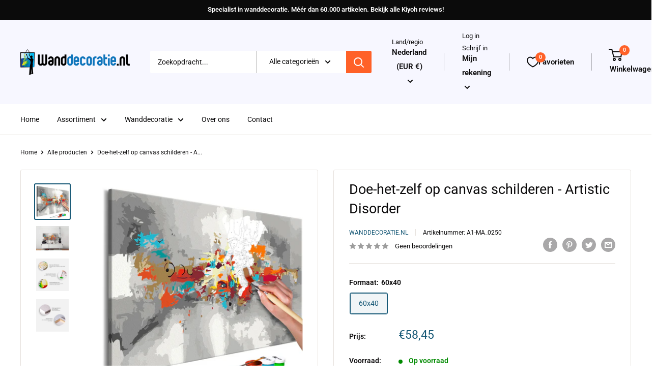

--- FILE ---
content_type: text/html; charset=utf-8
request_url: https://www.wanddecoratie.nl/products/doe-het-zelf-op-canvas-schilderen-artistic-disorder
body_size: 44917
content:
<!doctype html>

<html class="no-js" lang="nl">
  <head>
    <meta charset="utf-8">
    <meta name="viewport" content="width=device-width, initial-scale=1.0, height=device-height, minimum-scale=1.0, maximum-scale=1.0">
    <meta name="theme-color" content="#165876"><title>Doe-het-zelf op canvas schilderen - Artistic Disorder
</title><meta name="description" content="Doe-het-zelf op canvas schilderen - Artistic Disorder ❤ Prachtige wanddecoratie online kopen ❤ Niet tevreden = Geld retour. Méér dan 10.000 wanddecoraties, voor elke woonkamer. ☆ Bekend van TV en Radio ☆"><link rel="canonical" href="https://www.wanddecoratie.nl/products/doe-het-zelf-op-canvas-schilderen-artistic-disorder"><link rel="shortcut icon" href="//www.wanddecoratie.nl/cdn/shop/files/favicon_96x96.jpg?v=1717832425" type="image/png"><link rel="preload" as="style" href="//www.wanddecoratie.nl/cdn/shop/t/8/assets/theme.css?v=72173592322914942201702992540">
    <link rel="preload" as="script" href="//www.wanddecoratie.nl/cdn/shop/t/8/assets/theme.js?v=16450697847337996371702992540">
    <link rel="preconnect" href="https://cdn.shopify.com">
    <link rel="preconnect" href="https://fonts.shopifycdn.com">
    <link rel="dns-prefetch" href="https://productreviews.shopifycdn.com">
    <link rel="dns-prefetch" href="https://ajax.googleapis.com">
    <link rel="dns-prefetch" href="https://maps.googleapis.com">
    <link rel="dns-prefetch" href="https://maps.gstatic.com">

    <meta property="og:type" content="product">
  <meta property="og:title" content="Doe-het-zelf op canvas schilderen - Artistic Disorder"><meta property="og:image" content="http://www.wanddecoratie.nl/cdn/shop/products/n-A-1006-d-a-eb1m_f07831df-a744-4673-9ffc-7c2b898b75b3.jpg?v=1679537784">
    <meta property="og:image:secure_url" content="https://www.wanddecoratie.nl/cdn/shop/products/n-A-1006-d-a-eb1m_f07831df-a744-4673-9ffc-7c2b898b75b3.jpg?v=1679537784">
    <meta property="og:image:width" content="3000">
    <meta property="og:image:height" content="3000"><meta property="product:price:amount" content="58,45">
  <meta property="product:price:currency" content="EUR"><meta property="og:description" content="Doe-het-zelf op canvas schilderen - Artistic Disorder ❤ Prachtige wanddecoratie online kopen ❤ Niet tevreden = Geld retour. Méér dan 10.000 wanddecoraties, voor elke woonkamer. ☆ Bekend van TV en Radio ☆"><meta property="og:url" content="https://www.wanddecoratie.nl/products/doe-het-zelf-op-canvas-schilderen-artistic-disorder">
<meta property="og:site_name" content="Wanddecoratie.nl"><meta name="twitter:card" content="summary"><meta name="twitter:title" content="Doe-het-zelf op canvas schilderen - Artistic Disorder">
  <meta name="twitter:description" content="Ontwaak uw creativiteit Wilt u creatief ontspannen? Op zoek naar een origineel avontuur, waar u ook uw dierbaren kunt uitnodigen? Tegelijkertijd wordt u wakker van uw creativiteit en voelt u zich een echte kunstenaar. Niets is makkelijker ! Ontdek de meest originele hobby van dit jaar - schilderen op nummers. Een kleurrijke schilderij kit door nummers &quot;Doe-het-zelf op canvas schilderen - Artistic Disorder&quot; is een ongebruikelijk idee voor het besteden van vrije tijd. Schilderij kit door nummers &quot;Doe-het-zelf op canvas schilderen - Artistic Disorder&quot; is een activiteit voor mensen van alle leeftijden. Perfect voor amateur schilders! Dit schilderij zal perfect zijn als wandversiering. We presenteren een complete schilderkit voor volwassenen en ambitieuze kinderen ouder dan 12 jaar. De set bevat: Schemapatroonmet gekleurde velden - om uw kinderen te helpen schilderen 2 borstels met verschillende borsteldiktes Een set acrylverf in containers,">
  <meta name="twitter:image" content="https://www.wanddecoratie.nl/cdn/shop/products/n-A-1006-d-a-eb1m_f07831df-a744-4673-9ffc-7c2b898b75b3_600x600_crop_center.jpg?v=1679537784">
    <link rel="preload" href="//www.wanddecoratie.nl/cdn/fonts/roboto/roboto_n4.2019d890f07b1852f56ce63ba45b2db45d852cba.woff2" as="font" type="font/woff2" crossorigin><link rel="preload" href="//www.wanddecoratie.nl/cdn/fonts/roboto/roboto_n4.2019d890f07b1852f56ce63ba45b2db45d852cba.woff2" as="font" type="font/woff2" crossorigin><style>
  @font-face {
  font-family: Roboto;
  font-weight: 400;
  font-style: normal;
  font-display: swap;
  src: url("//www.wanddecoratie.nl/cdn/fonts/roboto/roboto_n4.2019d890f07b1852f56ce63ba45b2db45d852cba.woff2") format("woff2"),
       url("//www.wanddecoratie.nl/cdn/fonts/roboto/roboto_n4.238690e0007583582327135619c5f7971652fa9d.woff") format("woff");
}

  @font-face {
  font-family: Roboto;
  font-weight: 400;
  font-style: normal;
  font-display: swap;
  src: url("//www.wanddecoratie.nl/cdn/fonts/roboto/roboto_n4.2019d890f07b1852f56ce63ba45b2db45d852cba.woff2") format("woff2"),
       url("//www.wanddecoratie.nl/cdn/fonts/roboto/roboto_n4.238690e0007583582327135619c5f7971652fa9d.woff") format("woff");
}

@font-face {
  font-family: Roboto;
  font-weight: 600;
  font-style: normal;
  font-display: swap;
  src: url("//www.wanddecoratie.nl/cdn/fonts/roboto/roboto_n6.3d305d5382545b48404c304160aadee38c90ef9d.woff2") format("woff2"),
       url("//www.wanddecoratie.nl/cdn/fonts/roboto/roboto_n6.bb37be020157f87e181e5489d5e9137ad60c47a2.woff") format("woff");
}

@font-face {
  font-family: Roboto;
  font-weight: 400;
  font-style: italic;
  font-display: swap;
  src: url("//www.wanddecoratie.nl/cdn/fonts/roboto/roboto_i4.57ce898ccda22ee84f49e6b57ae302250655e2d4.woff2") format("woff2"),
       url("//www.wanddecoratie.nl/cdn/fonts/roboto/roboto_i4.b21f3bd061cbcb83b824ae8c7671a82587b264bf.woff") format("woff");
}


  @font-face {
  font-family: Roboto;
  font-weight: 700;
  font-style: normal;
  font-display: swap;
  src: url("//www.wanddecoratie.nl/cdn/fonts/roboto/roboto_n7.f38007a10afbbde8976c4056bfe890710d51dec2.woff2") format("woff2"),
       url("//www.wanddecoratie.nl/cdn/fonts/roboto/roboto_n7.94bfdd3e80c7be00e128703d245c207769d763f9.woff") format("woff");
}

  @font-face {
  font-family: Roboto;
  font-weight: 400;
  font-style: italic;
  font-display: swap;
  src: url("//www.wanddecoratie.nl/cdn/fonts/roboto/roboto_i4.57ce898ccda22ee84f49e6b57ae302250655e2d4.woff2") format("woff2"),
       url("//www.wanddecoratie.nl/cdn/fonts/roboto/roboto_i4.b21f3bd061cbcb83b824ae8c7671a82587b264bf.woff") format("woff");
}

  @font-face {
  font-family: Roboto;
  font-weight: 700;
  font-style: italic;
  font-display: swap;
  src: url("//www.wanddecoratie.nl/cdn/fonts/roboto/roboto_i7.7ccaf9410746f2c53340607c42c43f90a9005937.woff2") format("woff2"),
       url("//www.wanddecoratie.nl/cdn/fonts/roboto/roboto_i7.49ec21cdd7148292bffea74c62c0df6e93551516.woff") format("woff");
}


  :root {
    --default-text-font-size : 15px;
    --base-text-font-size    : 14px;
    --heading-font-family    : Roboto, sans-serif;
    --heading-font-weight    : 400;
    --heading-font-style     : normal;
    --text-font-family       : Roboto, sans-serif;
    --text-font-weight       : 400;
    --text-font-style        : normal;
    --text-font-bolder-weight: 600;
    --text-link-decoration   : underline;

    --text-color               : #0b0a0b;
    --text-color-rgb           : 11, 10, 11;
    --heading-color            : #0b0a0b;
    --border-color             : #e7e2de;
    --border-color-rgb         : 231, 226, 222;
    --form-border-color        : #dcd5cf;
    --accent-color             : #165876;
    --accent-color-rgb         : 22, 88, 118;
    --link-color               : #ff6128;
    --link-color-hover         : #da3a00;
    --background               : #ffffff;
    --secondary-background     : #ffffff;
    --secondary-background-rgb : 255, 255, 255;
    --accent-background        : rgba(22, 88, 118, 0.08);

    --input-background: #ffffff;

    --error-color       : #f71b1b;
    --error-background  : rgba(247, 27, 27, 0.07);
    --success-color     : #48b448;
    --success-background: rgba(72, 180, 72, 0.11);

    --primary-button-background      : #008a00;
    --primary-button-background-rgb  : 0, 138, 0;
    --primary-button-text-color      : #ffffff;
    --secondary-button-background    : #ff6128;
    --secondary-button-background-rgb: 255, 97, 40;
    --secondary-button-text-color    : #ffffff;

    --header-background      : #f7f7ff;
    --header-text-color      : #0b0a0b;
    --header-light-text-color: #0b0a0b;
    --header-border-color    : rgba(11, 10, 11, 0.3);
    --header-accent-color    : #ff6128;

    --footer-background-color:    #0b0a0b;
    --footer-heading-text-color:  #f7f7ff;
    --footer-body-text-color:     #ffffff;
    --footer-body-text-color-rgb: 255, 255, 255;
    --footer-accent-color:        #165876;
    --footer-accent-color-rgb:    22, 88, 118;
    --footer-border:              none;
    
    --flickity-arrow-color: #bcaea3;--product-on-sale-accent           : #ee0000;
    --product-on-sale-accent-rgb       : 238, 0, 0;
    --product-on-sale-color            : #ffffff;
    --product-in-stock-color           : #008a00;
    --product-low-stock-color          : #ee0000;
    --product-sold-out-color           : #d1d1d4;
    --product-custom-label-1-background: #ff6128;
    --product-custom-label-1-color     : #ffffff;
    --product-custom-label-2-background: #ff6128;
    --product-custom-label-2-color     : #ffffff;
    --product-review-star-color        : #ffb647;

    --mobile-container-gutter : 20px;
    --desktop-container-gutter: 40px;

    /* Shopify related variables */
    --payment-terms-background-color: #ffffff;
  }
</style>

<script>
  // IE11 does not have support for CSS variables, so we have to polyfill them
  if (!(((window || {}).CSS || {}).supports && window.CSS.supports('(--a: 0)'))) {
    const script = document.createElement('script');
    script.type = 'text/javascript';
    script.src = 'https://cdn.jsdelivr.net/npm/css-vars-ponyfill@2';
    script.onload = function() {
      cssVars({});
    };

    document.getElementsByTagName('head')[0].appendChild(script);
  }
</script>


    <script>window.performance && window.performance.mark && window.performance.mark('shopify.content_for_header.start');</script><meta id="shopify-digital-wallet" name="shopify-digital-wallet" content="/69039325502/digital_wallets/dialog">
<link rel="alternate" type="application/json+oembed" href="https://www.wanddecoratie.nl/products/doe-het-zelf-op-canvas-schilderen-artistic-disorder.oembed">
<script async="async" src="/checkouts/internal/preloads.js?locale=nl-NL"></script>
<script id="shopify-features" type="application/json">{"accessToken":"73e99c32d4db42d24dcac709990ce4cd","betas":["rich-media-storefront-analytics"],"domain":"www.wanddecoratie.nl","predictiveSearch":true,"shopId":69039325502,"locale":"nl"}</script>
<script>var Shopify = Shopify || {};
Shopify.shop = "wanddecoratie.myshopify.com";
Shopify.locale = "nl";
Shopify.currency = {"active":"EUR","rate":"1.0"};
Shopify.country = "NL";
Shopify.theme = {"name":"Copy of Warehouse - maestrooo","id":156498166098,"schema_name":"Warehouse","schema_version":"3.0.1","theme_store_id":871,"role":"main"};
Shopify.theme.handle = "null";
Shopify.theme.style = {"id":null,"handle":null};
Shopify.cdnHost = "www.wanddecoratie.nl/cdn";
Shopify.routes = Shopify.routes || {};
Shopify.routes.root = "/";</script>
<script type="module">!function(o){(o.Shopify=o.Shopify||{}).modules=!0}(window);</script>
<script>!function(o){function n(){var o=[];function n(){o.push(Array.prototype.slice.apply(arguments))}return n.q=o,n}var t=o.Shopify=o.Shopify||{};t.loadFeatures=n(),t.autoloadFeatures=n()}(window);</script>
<script id="shop-js-analytics" type="application/json">{"pageType":"product"}</script>
<script defer="defer" async type="module" src="//www.wanddecoratie.nl/cdn/shopifycloud/shop-js/modules/v2/client.init-shop-cart-sync_vOV-a8uK.nl.esm.js"></script>
<script defer="defer" async type="module" src="//www.wanddecoratie.nl/cdn/shopifycloud/shop-js/modules/v2/chunk.common_CJhj07vB.esm.js"></script>
<script defer="defer" async type="module" src="//www.wanddecoratie.nl/cdn/shopifycloud/shop-js/modules/v2/chunk.modal_CUgVXUZf.esm.js"></script>
<script type="module">
  await import("//www.wanddecoratie.nl/cdn/shopifycloud/shop-js/modules/v2/client.init-shop-cart-sync_vOV-a8uK.nl.esm.js");
await import("//www.wanddecoratie.nl/cdn/shopifycloud/shop-js/modules/v2/chunk.common_CJhj07vB.esm.js");
await import("//www.wanddecoratie.nl/cdn/shopifycloud/shop-js/modules/v2/chunk.modal_CUgVXUZf.esm.js");

  window.Shopify.SignInWithShop?.initShopCartSync?.({"fedCMEnabled":true,"windoidEnabled":true});

</script>
<script>(function() {
  var isLoaded = false;
  function asyncLoad() {
    if (isLoaded) return;
    isLoaded = true;
    var urls = ["https:\/\/evey-files.s3.amazonaws.com\/js\/online_store.js?shop=wanddecoratie.myshopify.com"];
    for (var i = 0; i < urls.length; i++) {
      var s = document.createElement('script');
      s.type = 'text/javascript';
      s.async = true;
      s.src = urls[i];
      var x = document.getElementsByTagName('script')[0];
      x.parentNode.insertBefore(s, x);
    }
  };
  if(window.attachEvent) {
    window.attachEvent('onload', asyncLoad);
  } else {
    window.addEventListener('load', asyncLoad, false);
  }
})();</script>
<script id="__st">var __st={"a":69039325502,"offset":3600,"reqid":"ae0732df-c40f-4f64-8b27-2e3599ee46b6-1769722776","pageurl":"www.wanddecoratie.nl\/products\/doe-het-zelf-op-canvas-schilderen-artistic-disorder","u":"7e38f8af59b6","p":"product","rtyp":"product","rid":8162275295550};</script>
<script>window.ShopifyPaypalV4VisibilityTracking = true;</script>
<script id="captcha-bootstrap">!function(){'use strict';const t='contact',e='account',n='new_comment',o=[[t,t],['blogs',n],['comments',n],[t,'customer']],c=[[e,'customer_login'],[e,'guest_login'],[e,'recover_customer_password'],[e,'create_customer']],r=t=>t.map((([t,e])=>`form[action*='/${t}']:not([data-nocaptcha='true']) input[name='form_type'][value='${e}']`)).join(','),a=t=>()=>t?[...document.querySelectorAll(t)].map((t=>t.form)):[];function s(){const t=[...o],e=r(t);return a(e)}const i='password',u='form_key',d=['recaptcha-v3-token','g-recaptcha-response','h-captcha-response',i],f=()=>{try{return window.sessionStorage}catch{return}},m='__shopify_v',_=t=>t.elements[u];function p(t,e,n=!1){try{const o=window.sessionStorage,c=JSON.parse(o.getItem(e)),{data:r}=function(t){const{data:e,action:n}=t;return t[m]||n?{data:e,action:n}:{data:t,action:n}}(c);for(const[e,n]of Object.entries(r))t.elements[e]&&(t.elements[e].value=n);n&&o.removeItem(e)}catch(o){console.error('form repopulation failed',{error:o})}}const l='form_type',E='cptcha';function T(t){t.dataset[E]=!0}const w=window,h=w.document,L='Shopify',v='ce_forms',y='captcha';let A=!1;((t,e)=>{const n=(g='f06e6c50-85a8-45c8-87d0-21a2b65856fe',I='https://cdn.shopify.com/shopifycloud/storefront-forms-hcaptcha/ce_storefront_forms_captcha_hcaptcha.v1.5.2.iife.js',D={infoText:'Beschermd door hCaptcha',privacyText:'Privacy',termsText:'Voorwaarden'},(t,e,n)=>{const o=w[L][v],c=o.bindForm;if(c)return c(t,g,e,D).then(n);var r;o.q.push([[t,g,e,D],n]),r=I,A||(h.body.append(Object.assign(h.createElement('script'),{id:'captcha-provider',async:!0,src:r})),A=!0)});var g,I,D;w[L]=w[L]||{},w[L][v]=w[L][v]||{},w[L][v].q=[],w[L][y]=w[L][y]||{},w[L][y].protect=function(t,e){n(t,void 0,e),T(t)},Object.freeze(w[L][y]),function(t,e,n,w,h,L){const[v,y,A,g]=function(t,e,n){const i=e?o:[],u=t?c:[],d=[...i,...u],f=r(d),m=r(i),_=r(d.filter((([t,e])=>n.includes(e))));return[a(f),a(m),a(_),s()]}(w,h,L),I=t=>{const e=t.target;return e instanceof HTMLFormElement?e:e&&e.form},D=t=>v().includes(t);t.addEventListener('submit',(t=>{const e=I(t);if(!e)return;const n=D(e)&&!e.dataset.hcaptchaBound&&!e.dataset.recaptchaBound,o=_(e),c=g().includes(e)&&(!o||!o.value);(n||c)&&t.preventDefault(),c&&!n&&(function(t){try{if(!f())return;!function(t){const e=f();if(!e)return;const n=_(t);if(!n)return;const o=n.value;o&&e.removeItem(o)}(t);const e=Array.from(Array(32),(()=>Math.random().toString(36)[2])).join('');!function(t,e){_(t)||t.append(Object.assign(document.createElement('input'),{type:'hidden',name:u})),t.elements[u].value=e}(t,e),function(t,e){const n=f();if(!n)return;const o=[...t.querySelectorAll(`input[type='${i}']`)].map((({name:t})=>t)),c=[...d,...o],r={};for(const[a,s]of new FormData(t).entries())c.includes(a)||(r[a]=s);n.setItem(e,JSON.stringify({[m]:1,action:t.action,data:r}))}(t,e)}catch(e){console.error('failed to persist form',e)}}(e),e.submit())}));const S=(t,e)=>{t&&!t.dataset[E]&&(n(t,e.some((e=>e===t))),T(t))};for(const o of['focusin','change'])t.addEventListener(o,(t=>{const e=I(t);D(e)&&S(e,y())}));const B=e.get('form_key'),M=e.get(l),P=B&&M;t.addEventListener('DOMContentLoaded',(()=>{const t=y();if(P)for(const e of t)e.elements[l].value===M&&p(e,B);[...new Set([...A(),...v().filter((t=>'true'===t.dataset.shopifyCaptcha))])].forEach((e=>S(e,t)))}))}(h,new URLSearchParams(w.location.search),n,t,e,['guest_login'])})(!0,!0)}();</script>
<script integrity="sha256-4kQ18oKyAcykRKYeNunJcIwy7WH5gtpwJnB7kiuLZ1E=" data-source-attribution="shopify.loadfeatures" defer="defer" src="//www.wanddecoratie.nl/cdn/shopifycloud/storefront/assets/storefront/load_feature-a0a9edcb.js" crossorigin="anonymous"></script>
<script data-source-attribution="shopify.dynamic_checkout.dynamic.init">var Shopify=Shopify||{};Shopify.PaymentButton=Shopify.PaymentButton||{isStorefrontPortableWallets:!0,init:function(){window.Shopify.PaymentButton.init=function(){};var t=document.createElement("script");t.src="https://www.wanddecoratie.nl/cdn/shopifycloud/portable-wallets/latest/portable-wallets.nl.js",t.type="module",document.head.appendChild(t)}};
</script>
<script data-source-attribution="shopify.dynamic_checkout.buyer_consent">
  function portableWalletsHideBuyerConsent(e){var t=document.getElementById("shopify-buyer-consent"),n=document.getElementById("shopify-subscription-policy-button");t&&n&&(t.classList.add("hidden"),t.setAttribute("aria-hidden","true"),n.removeEventListener("click",e))}function portableWalletsShowBuyerConsent(e){var t=document.getElementById("shopify-buyer-consent"),n=document.getElementById("shopify-subscription-policy-button");t&&n&&(t.classList.remove("hidden"),t.removeAttribute("aria-hidden"),n.addEventListener("click",e))}window.Shopify?.PaymentButton&&(window.Shopify.PaymentButton.hideBuyerConsent=portableWalletsHideBuyerConsent,window.Shopify.PaymentButton.showBuyerConsent=portableWalletsShowBuyerConsent);
</script>
<script data-source-attribution="shopify.dynamic_checkout.cart.bootstrap">document.addEventListener("DOMContentLoaded",(function(){function t(){return document.querySelector("shopify-accelerated-checkout-cart, shopify-accelerated-checkout")}if(t())Shopify.PaymentButton.init();else{new MutationObserver((function(e,n){t()&&(Shopify.PaymentButton.init(),n.disconnect())})).observe(document.body,{childList:!0,subtree:!0})}}));
</script>

<script>window.performance && window.performance.mark && window.performance.mark('shopify.content_for_header.end');</script>

    <link rel="stylesheet" href="//www.wanddecoratie.nl/cdn/shop/t/8/assets/theme.css?v=72173592322914942201702992540">

    
  <script type="application/ld+json">
  {
    "@context": "https://schema.org",
    "@type": "Product",
    "productID": 8162275295550,
    "offers": [{
          "@type": "Offer",
          "name": "60x40",
          "availability":"https://schema.org/InStock",
          "price": 58.45,
          "priceCurrency": "EUR",
          "priceValidUntil": "2026-02-08","sku": "A1-MA_0250",
            "gtin13": "5901490000000",
          "url": "/products/doe-het-zelf-op-canvas-schilderen-artistic-disorder?variant=44679397245246"
        }
],"brand": {
      "@type": "Brand",
      "name": "Wanddecoratie.nl"
    },
    "name": "Doe-het-zelf op canvas schilderen - Artistic Disorder",
    "description": " \n \n Ontwaak uw creativiteit Wilt u creatief ontspannen? Op zoek naar een origineel avontuur, waar u ook uw dierbaren kunt uitnodigen? Tegelijkertijd wordt u wakker van uw creativiteit en voelt u zich een echte kunstenaar. Niets is makkelijker ! Ontdek de meest originele hobby van dit jaar - schilderen op nummers. Een kleurrijke schilderij kit door nummers \"Doe-het-zelf op canvas schilderen - Artistic Disorder\" is een ongebruikelijk idee voor het besteden van vrije tijd. Schilderij kit door nummers \"Doe-het-zelf op canvas schilderen - Artistic Disorder\" is een activiteit voor mensen van alle leeftijden. Perfect voor amateur schilders! Dit schilderij zal perfect zijn als wandversiering.\nWe presenteren een complete schilderkit voor volwassenen en ambitieuze kinderen ouder dan 12 jaar. De set bevat:\n\nSchemapatroonmet gekleurde velden - om uw kinderen te helpen schilderen\n2 borstels met verschillende borsteldiktes\nEen set acrylverf in containers, speciaal geselecteerd voor het door u gekozen patroon.\nDiagram patroon met gekleurde velden - om u te helpen met schilderen\n  \n  Voor lichaam en geest Weet je dat schilderen een positief effect heeft op zowel lichaam als geest?\n\nRelaxen\nOntwikkelt creativiteit\nLeert geduld hebben en concentratie\nManuele vaardigheden\nVerbetert de precisie van bewegen en ondersteunt de coordinatie\n\n Origineel geschenk Schilder kit is een bijzonder cadeau idee voor de artistieke ziel.\n\nGeef het aan iemand die je wilt behandelen met creatieve ontspanning\nGeef als geschenk aan vrienden en nodig ze uit samen te schilderen\nGeef als geschenk aan geliefden als uw eigen schilderij\n\n Schilderen op nummers Het overschilderen van de velden volgens de instructies helpt uw kind om zonder hulp van een instructeur een professioneel resultaat te bereiken.\n Zie instructies\n Hoogwaardige materialen Kwalitatief hoogwaardig canvas gespannen op een houten frame (100% sparrenhout), professionele verfkwasten en hoogwaardige acrylverf in individuele containers maken van uw schilderij een echt kunstwerk.\n De perfecte kleurmatch Meer dan 400 verschillende tinten kleuren, gecomponeerd door onze kunstenaars. Zelf mengen van kleuren is niet nodig! Duidelijke contouren van velden, velden gemarkeerd met getallen, geselecteerd met de juiste kleuren van acrylverven zorgen voor een nauwkeurige reproductie van het beeld. Kies de kleur van de verf op het veld gemarkeerd met hetzelfde nummer en start uw schilderavontuur!\n Klaar om op te hangen U heeft geen extra frames nodig. Het doek is al gespannen over natuurlijk massief hout en vastgemaakt met nietjes. Schilder de zijkanten en uw schilderij heeft een moderne en modieuze uitstraling.\n Hoogste kwaliteit Onze Schilderkit is een EU-product van hoge kwaliteit met CE-markering. Gedetailleerde veiligheidsinstructies zijn ook opgenomen in de handleidingen die bij elk product zijn bijgevoegd.  \n\n",
    "category": "",
    "url": "/products/doe-het-zelf-op-canvas-schilderen-artistic-disorder",
    "sku": "A1-MA_0250",
    "image": {
      "@type": "ImageObject",
      "url": "https://www.wanddecoratie.nl/cdn/shop/products/n-A-1006-d-a-eb1m_f07831df-a744-4673-9ffc-7c2b898b75b3.jpg?v=1679537784&width=1024",
      "image": "https://www.wanddecoratie.nl/cdn/shop/products/n-A-1006-d-a-eb1m_f07831df-a744-4673-9ffc-7c2b898b75b3.jpg?v=1679537784&width=1024",
      "name": "https:\/\/www.fotoartgeist.pl\/ebaytemp\/malowanki\/n-A-1006-d-a\/n-A-1006-d-a-eb1m.jpg",
      "width": "1024",
      "height": "1024"
    }
  }
  </script>



  <script type="application/ld+json">
  {
    "@context": "https://schema.org",
    "@type": "BreadcrumbList",
  "itemListElement": [{
      "@type": "ListItem",
      "position": 1,
      "name": "Home",
      "item": "https://www.wanddecoratie.nl"
    },{
          "@type": "ListItem",
          "position": 2,
          "name": "Doe-het-zelf op canvas schilderen - Artistic Disorder",
          "item": "https://www.wanddecoratie.nl/products/doe-het-zelf-op-canvas-schilderen-artistic-disorder"
        }]
  }
  </script>



    <script>
      // This allows to expose several variables to the global scope, to be used in scripts
      window.theme = {
        pageType: "product",
        cartCount: 0,
        moneyFormat: "€{{amount_with_comma_separator}}",
        moneyWithCurrencyFormat: "€{{amount_with_comma_separator}} EUR",
        currencyCodeEnabled: false,
        showDiscount: true,
        discountMode: "percentage",
        searchMode: "product,article,page",
        searchUnavailableProducts: "last",
        cartType: "drawer"
      };

      window.routes = {
        rootUrl: "\/",
        rootUrlWithoutSlash: '',
        cartUrl: "\/cart",
        cartAddUrl: "\/cart\/add",
        cartChangeUrl: "\/cart\/change",
        searchUrl: "\/search",
        productRecommendationsUrl: "\/recommendations\/products"
      };

      window.languages = {
        productRegularPrice: "Normale prijs",
        productSalePrice: "Verkoopprijs",
        collectionOnSaleLabel: "Bespaar {{savings}}",
        productFormUnavailable: "Unavailable",
        productFormAddToCart: "In de winkelwagen",
        productFormPreOrder: "Pre-order",
        productFormSoldOut: "Sold out",
        productAdded: "Product has been added to your cart",
        productAddedShort: "Added!",
        shippingEstimatorNoResults: "Er kon geen verzending worden gevonden voor uw adres.",
        shippingEstimatorOneResult: "Er is één verzendtarief voor uw adres:",
        shippingEstimatorMultipleResults: "Er zijn {{count}} verzendkosten voor uw adres:",
        shippingEstimatorErrors: "Er zijn enkele fouten:"
      };

      window.lazySizesConfig = {
        loadHidden: false,
        hFac: 0.8,
        expFactor: 3,
        customMedia: {
          '--phone': '(max-width: 640px)',
          '--tablet': '(min-width: 641px) and (max-width: 1023px)',
          '--lap': '(min-width: 1024px)'
        }
      };

      document.documentElement.className = document.documentElement.className.replace('no-js', 'js');
    </script><script src="//www.wanddecoratie.nl/cdn/shop/t/8/assets/theme.js?v=16450697847337996371702992540" defer></script>
    <script src="//www.wanddecoratie.nl/cdn/shop/t/8/assets/custom.js?v=102476495355921946141702992540" defer></script><script>
        (function () {
          window.onpageshow = function() {
            // We force re-freshing the cart content onpageshow, as most browsers will serve a cache copy when hitting the
            // back button, which cause staled data
            document.documentElement.dispatchEvent(new CustomEvent('cart:refresh', {
              bubbles: true,
              detail: {scrollToTop: false}
            }));
          };
        })();
      </script><link href="https://cdn.shopify.com/extensions/019be7a1-4e55-70a8-959d-ea5101b70f67/swish-wishlist-king-219/assets/component-wishlist-button-block.css" rel="stylesheet" type="text/css" media="all">
<link href="https://monorail-edge.shopifysvc.com" rel="dns-prefetch">
<script>(function(){if ("sendBeacon" in navigator && "performance" in window) {try {var session_token_from_headers = performance.getEntriesByType('navigation')[0].serverTiming.find(x => x.name == '_s').description;} catch {var session_token_from_headers = undefined;}var session_cookie_matches = document.cookie.match(/_shopify_s=([^;]*)/);var session_token_from_cookie = session_cookie_matches && session_cookie_matches.length === 2 ? session_cookie_matches[1] : "";var session_token = session_token_from_headers || session_token_from_cookie || "";function handle_abandonment_event(e) {var entries = performance.getEntries().filter(function(entry) {return /monorail-edge.shopifysvc.com/.test(entry.name);});if (!window.abandonment_tracked && entries.length === 0) {window.abandonment_tracked = true;var currentMs = Date.now();var navigation_start = performance.timing.navigationStart;var payload = {shop_id: 69039325502,url: window.location.href,navigation_start,duration: currentMs - navigation_start,session_token,page_type: "product"};window.navigator.sendBeacon("https://monorail-edge.shopifysvc.com/v1/produce", JSON.stringify({schema_id: "online_store_buyer_site_abandonment/1.1",payload: payload,metadata: {event_created_at_ms: currentMs,event_sent_at_ms: currentMs}}));}}window.addEventListener('pagehide', handle_abandonment_event);}}());</script>
<script id="web-pixels-manager-setup">(function e(e,d,r,n,o){if(void 0===o&&(o={}),!Boolean(null===(a=null===(i=window.Shopify)||void 0===i?void 0:i.analytics)||void 0===a?void 0:a.replayQueue)){var i,a;window.Shopify=window.Shopify||{};var t=window.Shopify;t.analytics=t.analytics||{};var s=t.analytics;s.replayQueue=[],s.publish=function(e,d,r){return s.replayQueue.push([e,d,r]),!0};try{self.performance.mark("wpm:start")}catch(e){}var l=function(){var e={modern:/Edge?\/(1{2}[4-9]|1[2-9]\d|[2-9]\d{2}|\d{4,})\.\d+(\.\d+|)|Firefox\/(1{2}[4-9]|1[2-9]\d|[2-9]\d{2}|\d{4,})\.\d+(\.\d+|)|Chrom(ium|e)\/(9{2}|\d{3,})\.\d+(\.\d+|)|(Maci|X1{2}).+ Version\/(15\.\d+|(1[6-9]|[2-9]\d|\d{3,})\.\d+)([,.]\d+|)( \(\w+\)|)( Mobile\/\w+|) Safari\/|Chrome.+OPR\/(9{2}|\d{3,})\.\d+\.\d+|(CPU[ +]OS|iPhone[ +]OS|CPU[ +]iPhone|CPU IPhone OS|CPU iPad OS)[ +]+(15[._]\d+|(1[6-9]|[2-9]\d|\d{3,})[._]\d+)([._]\d+|)|Android:?[ /-](13[3-9]|1[4-9]\d|[2-9]\d{2}|\d{4,})(\.\d+|)(\.\d+|)|Android.+Firefox\/(13[5-9]|1[4-9]\d|[2-9]\d{2}|\d{4,})\.\d+(\.\d+|)|Android.+Chrom(ium|e)\/(13[3-9]|1[4-9]\d|[2-9]\d{2}|\d{4,})\.\d+(\.\d+|)|SamsungBrowser\/([2-9]\d|\d{3,})\.\d+/,legacy:/Edge?\/(1[6-9]|[2-9]\d|\d{3,})\.\d+(\.\d+|)|Firefox\/(5[4-9]|[6-9]\d|\d{3,})\.\d+(\.\d+|)|Chrom(ium|e)\/(5[1-9]|[6-9]\d|\d{3,})\.\d+(\.\d+|)([\d.]+$|.*Safari\/(?![\d.]+ Edge\/[\d.]+$))|(Maci|X1{2}).+ Version\/(10\.\d+|(1[1-9]|[2-9]\d|\d{3,})\.\d+)([,.]\d+|)( \(\w+\)|)( Mobile\/\w+|) Safari\/|Chrome.+OPR\/(3[89]|[4-9]\d|\d{3,})\.\d+\.\d+|(CPU[ +]OS|iPhone[ +]OS|CPU[ +]iPhone|CPU IPhone OS|CPU iPad OS)[ +]+(10[._]\d+|(1[1-9]|[2-9]\d|\d{3,})[._]\d+)([._]\d+|)|Android:?[ /-](13[3-9]|1[4-9]\d|[2-9]\d{2}|\d{4,})(\.\d+|)(\.\d+|)|Mobile Safari.+OPR\/([89]\d|\d{3,})\.\d+\.\d+|Android.+Firefox\/(13[5-9]|1[4-9]\d|[2-9]\d{2}|\d{4,})\.\d+(\.\d+|)|Android.+Chrom(ium|e)\/(13[3-9]|1[4-9]\d|[2-9]\d{2}|\d{4,})\.\d+(\.\d+|)|Android.+(UC? ?Browser|UCWEB|U3)[ /]?(15\.([5-9]|\d{2,})|(1[6-9]|[2-9]\d|\d{3,})\.\d+)\.\d+|SamsungBrowser\/(5\.\d+|([6-9]|\d{2,})\.\d+)|Android.+MQ{2}Browser\/(14(\.(9|\d{2,})|)|(1[5-9]|[2-9]\d|\d{3,})(\.\d+|))(\.\d+|)|K[Aa][Ii]OS\/(3\.\d+|([4-9]|\d{2,})\.\d+)(\.\d+|)/},d=e.modern,r=e.legacy,n=navigator.userAgent;return n.match(d)?"modern":n.match(r)?"legacy":"unknown"}(),u="modern"===l?"modern":"legacy",c=(null!=n?n:{modern:"",legacy:""})[u],f=function(e){return[e.baseUrl,"/wpm","/b",e.hashVersion,"modern"===e.buildTarget?"m":"l",".js"].join("")}({baseUrl:d,hashVersion:r,buildTarget:u}),m=function(e){var d=e.version,r=e.bundleTarget,n=e.surface,o=e.pageUrl,i=e.monorailEndpoint;return{emit:function(e){var a=e.status,t=e.errorMsg,s=(new Date).getTime(),l=JSON.stringify({metadata:{event_sent_at_ms:s},events:[{schema_id:"web_pixels_manager_load/3.1",payload:{version:d,bundle_target:r,page_url:o,status:a,surface:n,error_msg:t},metadata:{event_created_at_ms:s}}]});if(!i)return console&&console.warn&&console.warn("[Web Pixels Manager] No Monorail endpoint provided, skipping logging."),!1;try{return self.navigator.sendBeacon.bind(self.navigator)(i,l)}catch(e){}var u=new XMLHttpRequest;try{return u.open("POST",i,!0),u.setRequestHeader("Content-Type","text/plain"),u.send(l),!0}catch(e){return console&&console.warn&&console.warn("[Web Pixels Manager] Got an unhandled error while logging to Monorail."),!1}}}}({version:r,bundleTarget:l,surface:e.surface,pageUrl:self.location.href,monorailEndpoint:e.monorailEndpoint});try{o.browserTarget=l,function(e){var d=e.src,r=e.async,n=void 0===r||r,o=e.onload,i=e.onerror,a=e.sri,t=e.scriptDataAttributes,s=void 0===t?{}:t,l=document.createElement("script"),u=document.querySelector("head"),c=document.querySelector("body");if(l.async=n,l.src=d,a&&(l.integrity=a,l.crossOrigin="anonymous"),s)for(var f in s)if(Object.prototype.hasOwnProperty.call(s,f))try{l.dataset[f]=s[f]}catch(e){}if(o&&l.addEventListener("load",o),i&&l.addEventListener("error",i),u)u.appendChild(l);else{if(!c)throw new Error("Did not find a head or body element to append the script");c.appendChild(l)}}({src:f,async:!0,onload:function(){if(!function(){var e,d;return Boolean(null===(d=null===(e=window.Shopify)||void 0===e?void 0:e.analytics)||void 0===d?void 0:d.initialized)}()){var d=window.webPixelsManager.init(e)||void 0;if(d){var r=window.Shopify.analytics;r.replayQueue.forEach((function(e){var r=e[0],n=e[1],o=e[2];d.publishCustomEvent(r,n,o)})),r.replayQueue=[],r.publish=d.publishCustomEvent,r.visitor=d.visitor,r.initialized=!0}}},onerror:function(){return m.emit({status:"failed",errorMsg:"".concat(f," has failed to load")})},sri:function(e){var d=/^sha384-[A-Za-z0-9+/=]+$/;return"string"==typeof e&&d.test(e)}(c)?c:"",scriptDataAttributes:o}),m.emit({status:"loading"})}catch(e){m.emit({status:"failed",errorMsg:(null==e?void 0:e.message)||"Unknown error"})}}})({shopId: 69039325502,storefrontBaseUrl: "https://www.wanddecoratie.nl",extensionsBaseUrl: "https://extensions.shopifycdn.com/cdn/shopifycloud/web-pixels-manager",monorailEndpoint: "https://monorail-edge.shopifysvc.com/unstable/produce_batch",surface: "storefront-renderer",enabledBetaFlags: ["2dca8a86"],webPixelsConfigList: [{"id":"shopify-app-pixel","configuration":"{}","eventPayloadVersion":"v1","runtimeContext":"STRICT","scriptVersion":"0450","apiClientId":"shopify-pixel","type":"APP","privacyPurposes":["ANALYTICS","MARKETING"]},{"id":"shopify-custom-pixel","eventPayloadVersion":"v1","runtimeContext":"LAX","scriptVersion":"0450","apiClientId":"shopify-pixel","type":"CUSTOM","privacyPurposes":["ANALYTICS","MARKETING"]}],isMerchantRequest: false,initData: {"shop":{"name":"Wanddecoratie.nl","paymentSettings":{"currencyCode":"EUR"},"myshopifyDomain":"wanddecoratie.myshopify.com","countryCode":"NL","storefrontUrl":"https:\/\/www.wanddecoratie.nl"},"customer":null,"cart":null,"checkout":null,"productVariants":[{"price":{"amount":58.45,"currencyCode":"EUR"},"product":{"title":"Doe-het-zelf op canvas schilderen - Artistic Disorder","vendor":"Wanddecoratie.nl","id":"8162275295550","untranslatedTitle":"Doe-het-zelf op canvas schilderen - Artistic Disorder","url":"\/products\/doe-het-zelf-op-canvas-schilderen-artistic-disorder","type":""},"id":"44679397245246","image":{"src":"\/\/www.wanddecoratie.nl\/cdn\/shop\/products\/n-A-1006-d-a-eb1m_f07831df-a744-4673-9ffc-7c2b898b75b3.jpg?v=1679537784"},"sku":"A1-MA_0250","title":"60x40","untranslatedTitle":"60x40"}],"purchasingCompany":null},},"https://www.wanddecoratie.nl/cdn","1d2a099fw23dfb22ep557258f5m7a2edbae",{"modern":"","legacy":""},{"shopId":"69039325502","storefrontBaseUrl":"https:\/\/www.wanddecoratie.nl","extensionBaseUrl":"https:\/\/extensions.shopifycdn.com\/cdn\/shopifycloud\/web-pixels-manager","surface":"storefront-renderer","enabledBetaFlags":"[\"2dca8a86\"]","isMerchantRequest":"false","hashVersion":"1d2a099fw23dfb22ep557258f5m7a2edbae","publish":"custom","events":"[[\"page_viewed\",{}],[\"product_viewed\",{\"productVariant\":{\"price\":{\"amount\":58.45,\"currencyCode\":\"EUR\"},\"product\":{\"title\":\"Doe-het-zelf op canvas schilderen - Artistic Disorder\",\"vendor\":\"Wanddecoratie.nl\",\"id\":\"8162275295550\",\"untranslatedTitle\":\"Doe-het-zelf op canvas schilderen - Artistic Disorder\",\"url\":\"\/products\/doe-het-zelf-op-canvas-schilderen-artistic-disorder\",\"type\":\"\"},\"id\":\"44679397245246\",\"image\":{\"src\":\"\/\/www.wanddecoratie.nl\/cdn\/shop\/products\/n-A-1006-d-a-eb1m_f07831df-a744-4673-9ffc-7c2b898b75b3.jpg?v=1679537784\"},\"sku\":\"A1-MA_0250\",\"title\":\"60x40\",\"untranslatedTitle\":\"60x40\"}}]]"});</script><script>
  window.ShopifyAnalytics = window.ShopifyAnalytics || {};
  window.ShopifyAnalytics.meta = window.ShopifyAnalytics.meta || {};
  window.ShopifyAnalytics.meta.currency = 'EUR';
  var meta = {"product":{"id":8162275295550,"gid":"gid:\/\/shopify\/Product\/8162275295550","vendor":"Wanddecoratie.nl","type":"","handle":"doe-het-zelf-op-canvas-schilderen-artistic-disorder","variants":[{"id":44679397245246,"price":5845,"name":"Doe-het-zelf op canvas schilderen - Artistic Disorder - 60x40","public_title":"60x40","sku":"A1-MA_0250"}],"remote":false},"page":{"pageType":"product","resourceType":"product","resourceId":8162275295550,"requestId":"ae0732df-c40f-4f64-8b27-2e3599ee46b6-1769722776"}};
  for (var attr in meta) {
    window.ShopifyAnalytics.meta[attr] = meta[attr];
  }
</script>
<script class="analytics">
  (function () {
    var customDocumentWrite = function(content) {
      var jquery = null;

      if (window.jQuery) {
        jquery = window.jQuery;
      } else if (window.Checkout && window.Checkout.$) {
        jquery = window.Checkout.$;
      }

      if (jquery) {
        jquery('body').append(content);
      }
    };

    var hasLoggedConversion = function(token) {
      if (token) {
        return document.cookie.indexOf('loggedConversion=' + token) !== -1;
      }
      return false;
    }

    var setCookieIfConversion = function(token) {
      if (token) {
        var twoMonthsFromNow = new Date(Date.now());
        twoMonthsFromNow.setMonth(twoMonthsFromNow.getMonth() + 2);

        document.cookie = 'loggedConversion=' + token + '; expires=' + twoMonthsFromNow;
      }
    }

    var trekkie = window.ShopifyAnalytics.lib = window.trekkie = window.trekkie || [];
    if (trekkie.integrations) {
      return;
    }
    trekkie.methods = [
      'identify',
      'page',
      'ready',
      'track',
      'trackForm',
      'trackLink'
    ];
    trekkie.factory = function(method) {
      return function() {
        var args = Array.prototype.slice.call(arguments);
        args.unshift(method);
        trekkie.push(args);
        return trekkie;
      };
    };
    for (var i = 0; i < trekkie.methods.length; i++) {
      var key = trekkie.methods[i];
      trekkie[key] = trekkie.factory(key);
    }
    trekkie.load = function(config) {
      trekkie.config = config || {};
      trekkie.config.initialDocumentCookie = document.cookie;
      var first = document.getElementsByTagName('script')[0];
      var script = document.createElement('script');
      script.type = 'text/javascript';
      script.onerror = function(e) {
        var scriptFallback = document.createElement('script');
        scriptFallback.type = 'text/javascript';
        scriptFallback.onerror = function(error) {
                var Monorail = {
      produce: function produce(monorailDomain, schemaId, payload) {
        var currentMs = new Date().getTime();
        var event = {
          schema_id: schemaId,
          payload: payload,
          metadata: {
            event_created_at_ms: currentMs,
            event_sent_at_ms: currentMs
          }
        };
        return Monorail.sendRequest("https://" + monorailDomain + "/v1/produce", JSON.stringify(event));
      },
      sendRequest: function sendRequest(endpointUrl, payload) {
        // Try the sendBeacon API
        if (window && window.navigator && typeof window.navigator.sendBeacon === 'function' && typeof window.Blob === 'function' && !Monorail.isIos12()) {
          var blobData = new window.Blob([payload], {
            type: 'text/plain'
          });

          if (window.navigator.sendBeacon(endpointUrl, blobData)) {
            return true;
          } // sendBeacon was not successful

        } // XHR beacon

        var xhr = new XMLHttpRequest();

        try {
          xhr.open('POST', endpointUrl);
          xhr.setRequestHeader('Content-Type', 'text/plain');
          xhr.send(payload);
        } catch (e) {
          console.log(e);
        }

        return false;
      },
      isIos12: function isIos12() {
        return window.navigator.userAgent.lastIndexOf('iPhone; CPU iPhone OS 12_') !== -1 || window.navigator.userAgent.lastIndexOf('iPad; CPU OS 12_') !== -1;
      }
    };
    Monorail.produce('monorail-edge.shopifysvc.com',
      'trekkie_storefront_load_errors/1.1',
      {shop_id: 69039325502,
      theme_id: 156498166098,
      app_name: "storefront",
      context_url: window.location.href,
      source_url: "//www.wanddecoratie.nl/cdn/s/trekkie.storefront.1463c324c7228aa874ee86fe3f16dabd12dfcff4.min.js"});

        };
        scriptFallback.async = true;
        scriptFallback.src = '//www.wanddecoratie.nl/cdn/s/trekkie.storefront.1463c324c7228aa874ee86fe3f16dabd12dfcff4.min.js';
        first.parentNode.insertBefore(scriptFallback, first);
      };
      script.async = true;
      script.src = '//www.wanddecoratie.nl/cdn/s/trekkie.storefront.1463c324c7228aa874ee86fe3f16dabd12dfcff4.min.js';
      first.parentNode.insertBefore(script, first);
    };
    trekkie.load(
      {"Trekkie":{"appName":"storefront","development":false,"defaultAttributes":{"shopId":69039325502,"isMerchantRequest":null,"themeId":156498166098,"themeCityHash":"7446704376912552657","contentLanguage":"nl","currency":"EUR","eventMetadataId":"7d5875b6-8e28-406b-aa47-87bdc2f13ca5"},"isServerSideCookieWritingEnabled":true,"monorailRegion":"shop_domain","enabledBetaFlags":["65f19447","b5387b81"]},"Session Attribution":{},"S2S":{"facebookCapiEnabled":false,"source":"trekkie-storefront-renderer","apiClientId":580111}}
    );

    var loaded = false;
    trekkie.ready(function() {
      if (loaded) return;
      loaded = true;

      window.ShopifyAnalytics.lib = window.trekkie;

      var originalDocumentWrite = document.write;
      document.write = customDocumentWrite;
      try { window.ShopifyAnalytics.merchantGoogleAnalytics.call(this); } catch(error) {};
      document.write = originalDocumentWrite;

      window.ShopifyAnalytics.lib.page(null,{"pageType":"product","resourceType":"product","resourceId":8162275295550,"requestId":"ae0732df-c40f-4f64-8b27-2e3599ee46b6-1769722776","shopifyEmitted":true});

      var match = window.location.pathname.match(/checkouts\/(.+)\/(thank_you|post_purchase)/)
      var token = match? match[1]: undefined;
      if (!hasLoggedConversion(token)) {
        setCookieIfConversion(token);
        window.ShopifyAnalytics.lib.track("Viewed Product",{"currency":"EUR","variantId":44679397245246,"productId":8162275295550,"productGid":"gid:\/\/shopify\/Product\/8162275295550","name":"Doe-het-zelf op canvas schilderen - Artistic Disorder - 60x40","price":"58.45","sku":"A1-MA_0250","brand":"Wanddecoratie.nl","variant":"60x40","category":"","nonInteraction":true,"remote":false},undefined,undefined,{"shopifyEmitted":true});
      window.ShopifyAnalytics.lib.track("monorail:\/\/trekkie_storefront_viewed_product\/1.1",{"currency":"EUR","variantId":44679397245246,"productId":8162275295550,"productGid":"gid:\/\/shopify\/Product\/8162275295550","name":"Doe-het-zelf op canvas schilderen - Artistic Disorder - 60x40","price":"58.45","sku":"A1-MA_0250","brand":"Wanddecoratie.nl","variant":"60x40","category":"","nonInteraction":true,"remote":false,"referer":"https:\/\/www.wanddecoratie.nl\/products\/doe-het-zelf-op-canvas-schilderen-artistic-disorder"});
      }
    });


        var eventsListenerScript = document.createElement('script');
        eventsListenerScript.async = true;
        eventsListenerScript.src = "//www.wanddecoratie.nl/cdn/shopifycloud/storefront/assets/shop_events_listener-3da45d37.js";
        document.getElementsByTagName('head')[0].appendChild(eventsListenerScript);

})();</script>
<script
  defer
  src="https://www.wanddecoratie.nl/cdn/shopifycloud/perf-kit/shopify-perf-kit-3.1.0.min.js"
  data-application="storefront-renderer"
  data-shop-id="69039325502"
  data-render-region="gcp-us-east1"
  data-page-type="product"
  data-theme-instance-id="156498166098"
  data-theme-name="Warehouse"
  data-theme-version="3.0.1"
  data-monorail-region="shop_domain"
  data-resource-timing-sampling-rate="10"
  data-shs="true"
  data-shs-beacon="true"
  data-shs-export-with-fetch="true"
  data-shs-logs-sample-rate="1"
  data-shs-beacon-endpoint="https://www.wanddecoratie.nl/api/collect"
></script>
</head>

  <body class="warehouse--v1 features--animate-zoom template-product " data-instant-intensity="viewport"><svg class="visually-hidden">
      <linearGradient id="rating-star-gradient-half">
        <stop offset="50%" stop-color="var(--product-review-star-color)" />
        <stop offset="50%" stop-color="rgba(var(--text-color-rgb), .4)" stop-opacity="0.4" />
      </linearGradient>
    </svg>

    <a href="#main" class="visually-hidden skip-to-content">Doorgaan naar artikel</a>
    <span class="loading-bar"></span>

    <div id="shopify-section-announcement-bar" class="shopify-section"><section data-section-id="announcement-bar" data-section-type="announcement-bar" data-section-settings='{
    "showNewsletter": false
  }'><div class="announcement-bar">
      <div class="container">
        <div class="announcement-bar__inner"><a href="https://www.kiyoh.com/reviews/1048135/schilderijen_nl?from=widget&lang=nl" class="announcement-bar__content announcement-bar__content--center">Specialist in wanddecoratie. Méér dan 60.000 artikelen. Bekijk alle Kiyoh reviews!</a></div>
      </div>
    </div>
  </section>

  <style>
    .announcement-bar {
      background: #0b0b0b;
      color: #ffffff;
    }
  </style>

  <script>document.documentElement.style.removeProperty('--announcement-bar-button-width');document.documentElement.style.setProperty('--announcement-bar-height', document.getElementById('shopify-section-announcement-bar').clientHeight + 'px');
  </script></div>
<div id="shopify-section-popups" class="shopify-section"><div data-section-id="popups" data-section-type="popups"></div>

</div>
<div id="shopify-section-header" class="shopify-section shopify-section__header"><section data-section-id="header" data-section-type="header" data-section-settings='{
  "navigationLayout": "inline",
  "desktopOpenTrigger": "hover",
  "useStickyHeader": true
}'>
  <header class="header header--inline " role="banner">
    <div class="container">
      <div class="header__inner"><nav class="header__mobile-nav hidden-lap-and-up">
            <button class="header__mobile-nav-toggle icon-state touch-area" data-action="toggle-menu" aria-expanded="false" aria-haspopup="true" aria-controls="mobile-menu" aria-label="Menukaart openen">
              <span class="icon-state__primary"><svg focusable="false" class="icon icon--hamburger-mobile " viewBox="0 0 20 16" role="presentation">
      <path d="M0 14h20v2H0v-2zM0 0h20v2H0V0zm0 7h20v2H0V7z" fill="currentColor" fill-rule="evenodd"></path>
    </svg></span>
              <span class="icon-state__secondary"><svg focusable="false" class="icon icon--close " viewBox="0 0 19 19" role="presentation">
      <path d="M9.1923882 8.39339828l7.7781745-7.7781746 1.4142136 1.41421357-7.7781746 7.77817459 7.7781746 7.77817456L16.9705627 19l-7.7781745-7.7781746L1.41421356 19 0 17.5857864l7.7781746-7.77817456L0 2.02943725 1.41421356.61522369 9.1923882 8.39339828z" fill="currentColor" fill-rule="evenodd"></path>
    </svg></span>
            </button><div id="mobile-menu" class="mobile-menu" aria-hidden="true"><svg focusable="false" class="icon icon--nav-triangle-borderless " viewBox="0 0 20 9" role="presentation">
      <path d="M.47108938 9c.2694725-.26871321.57077721-.56867841.90388257-.89986354C3.12384116 6.36134886 5.74788116 3.76338565 9.2467995.30653888c.4145057-.4095171 1.0844277-.40860098 1.4977971.00205122L19.4935156 9H.47108938z" fill="#ffffff"></path>
    </svg><div class="mobile-menu__inner">
    <div class="mobile-menu__panel">
      <div class="mobile-menu__section">
        <ul class="mobile-menu__nav" data-type="menu" role="list"><li class="mobile-menu__nav-item"><a href="/" class="mobile-menu__nav-link" data-type="menuitem">Home</a></li><li class="mobile-menu__nav-item"><button class="mobile-menu__nav-link" data-type="menuitem" aria-haspopup="true" aria-expanded="false" aria-controls="mobile-panel-1" data-action="open-panel">Assortiment<svg focusable="false" class="icon icon--arrow-right " viewBox="0 0 8 12" role="presentation">
      <path stroke="currentColor" stroke-width="2" d="M2 2l4 4-4 4" fill="none" stroke-linecap="square"></path>
    </svg></button></li><li class="mobile-menu__nav-item"><button class="mobile-menu__nav-link" data-type="menuitem" aria-haspopup="true" aria-expanded="false" aria-controls="mobile-panel-2" data-action="open-panel">Wanddecoratie<svg focusable="false" class="icon icon--arrow-right " viewBox="0 0 8 12" role="presentation">
      <path stroke="currentColor" stroke-width="2" d="M2 2l4 4-4 4" fill="none" stroke-linecap="square"></path>
    </svg></button></li><li class="mobile-menu__nav-item"><a href="/pages/over-ons" class="mobile-menu__nav-link" data-type="menuitem">Over ons</a></li><li class="mobile-menu__nav-item"><a href="/pages/contact" class="mobile-menu__nav-link" data-type="menuitem">Contact</a></li></ul>
      </div><div class="mobile-menu__section mobile-menu__section--loose">
          <p class="mobile-menu__section-title heading h5">Hulp nodig?</p><div class="mobile-menu__help-wrapper"><svg focusable="false" class="icon icon--bi-phone " viewBox="0 0 24 24" role="presentation">
      <g stroke-width="2" fill="none" fill-rule="evenodd" stroke-linecap="square">
        <path d="M17 15l-3 3-8-8 3-3-5-5-3 3c0 9.941 8.059 18 18 18l3-3-5-5z" stroke="#0b0a0b"></path>
        <path d="M14 1c4.971 0 9 4.029 9 9m-9-5c2.761 0 5 2.239 5 5" stroke="#165876"></path>
      </g>
    </svg><span>Bel ons 050 211 1590</span>
            </div></div><div class="mobile-menu__section mobile-menu__section--loose">
          <p class="mobile-menu__section-title heading h5">Volg ons</p><ul class="social-media__item-list social-media__item-list--stack list--unstyled" role="list">
    <li class="social-media__item social-media__item--facebook">
      <a href="https://www.facebook.com/wanddecoratie.nl" target="_blank" rel="noopener" aria-label="Volg ons op Facebook"><svg focusable="false" class="icon icon--facebook " viewBox="0 0 30 30">
      <path d="M15 30C6.71572875 30 0 23.2842712 0 15 0 6.71572875 6.71572875 0 15 0c8.2842712 0 15 6.71572875 15 15 0 8.2842712-6.7157288 15-15 15zm3.2142857-17.1429611h-2.1428678v-2.1425646c0-.5852979.8203285-1.07160109 1.0714928-1.07160109h1.071375v-2.1428925h-2.1428678c-2.3564786 0-3.2142536 1.98610393-3.2142536 3.21449359v2.1425646h-1.0714822l.0032143 2.1528011 1.0682679-.0099086v7.499969h3.2142536v-7.499969h2.1428678v-2.1428925z" fill="currentColor" fill-rule="evenodd"></path>
    </svg>Facebook</a>
    </li>

    
<li class="social-media__item social-media__item--youtube">
      <a href="https://www.youtube.com/user/wanddecoratie" target="_blank" rel="noopener" aria-label="Volg ons op YouTube"><svg focusable="false" class="icon icon--youtube " role="presentation" viewBox="0 0 30 30">
      <path d="M15 30c8.2842712 0 15-6.7157288 15-15 0-8.28427125-6.7157288-15-15-15C6.71572875 0 0 6.71572875 0 15c0 8.2842712 6.71572875 15 15 15zm7.6656364-18.7823145C23 12.443121 23 15 23 15s0 2.5567903-.3343636 3.7824032c-.184.6760565-.7260909 1.208492-1.4145455 1.3892823C20.0033636 20.5 15 20.5 15 20.5s-5.00336364 0-6.25109091-.3283145c-.68836364-.1807903-1.23054545-.7132258-1.41454545-1.3892823C7 17.5567903 7 15 7 15s0-2.556879.33436364-3.7823145c.184-.6761452.72618181-1.2085807 1.41454545-1.38928227C9.99663636 9.5 15 9.5 15 9.5s5.0033636 0 6.2510909.32840323c.6884546.18070157 1.2305455.71313707 1.4145455 1.38928227zm-9.302 6.103758l4.1818181-2.3213548-4.1818181-2.3215322v4.642887z" fill="currentColor" fill-rule="evenodd"></path>
    </svg>YouTube</a>
    </li>

    

  </ul></div></div><div id="mobile-panel-1" class="mobile-menu__panel is-nested">
          <div class="mobile-menu__section is-sticky">
            <button class="mobile-menu__back-button" data-action="close-panel"><svg focusable="false" class="icon icon--arrow-left " viewBox="0 0 8 12" role="presentation">
      <path stroke="currentColor" stroke-width="2" d="M6 10L2 6l4-4" fill="none" stroke-linecap="square"></path>
    </svg> Terug</button>
          </div>

          <div class="mobile-menu__section"><ul class="mobile-menu__nav" data-type="menu" role="list">
                <li class="mobile-menu__nav-item">
                  <a href="/collections/all" class="mobile-menu__nav-link text--strong">Assortiment</a>
                </li><li class="mobile-menu__nav-item"><button class="mobile-menu__nav-link" data-type="menuitem" aria-haspopup="true" aria-expanded="false" aria-controls="mobile-panel-1-0" data-action="open-panel">Schilderijen<svg focusable="false" class="icon icon--arrow-right " viewBox="0 0 8 12" role="presentation">
      <path stroke="currentColor" stroke-width="2" d="M2 2l4 4-4 4" fill="none" stroke-linecap="square"></path>
    </svg></button></li><li class="mobile-menu__nav-item"><button class="mobile-menu__nav-link" data-type="menuitem" aria-haspopup="true" aria-expanded="false" aria-controls="mobile-panel-1-1" data-action="open-panel">Handgeschilderde schilderijen<svg focusable="false" class="icon icon--arrow-right " viewBox="0 0 8 12" role="presentation">
      <path stroke="currentColor" stroke-width="2" d="M2 2l4 4-4 4" fill="none" stroke-linecap="square"></path>
    </svg></button></li><li class="mobile-menu__nav-item"><a href="/collections/kunst-canvas-schilderijen" class="mobile-menu__nav-link" data-type="menuitem">Kunst canvas schilderijen</a></li><li class="mobile-menu__nav-item"><a href="/collections/plexiglas-schilderijen" class="mobile-menu__nav-link" data-type="menuitem">Plexiglas schilderijen</a></li><li class="mobile-menu__nav-item"><button class="mobile-menu__nav-link" data-type="menuitem" aria-haspopup="true" aria-expanded="false" aria-controls="mobile-panel-1-4" data-action="open-panel">Fotobehang<svg focusable="false" class="icon icon--arrow-right " viewBox="0 0 8 12" role="presentation">
      <path stroke="currentColor" stroke-width="2" d="M2 2l4 4-4 4" fill="none" stroke-linecap="square"></path>
    </svg></button></li><li class="mobile-menu__nav-item"><button class="mobile-menu__nav-link" data-type="menuitem" aria-haspopup="true" aria-expanded="false" aria-controls="mobile-panel-1-5" data-action="open-panel">Fotobehang XXL<svg focusable="false" class="icon icon--arrow-right " viewBox="0 0 8 12" role="presentation">
      <path stroke="currentColor" stroke-width="2" d="M2 2l4 4-4 4" fill="none" stroke-linecap="square"></path>
    </svg></button></li><li class="mobile-menu__nav-item"><a href="/collections/zelfklevend-fotobehang" class="mobile-menu__nav-link" data-type="menuitem">Zelfklevend fotobehang</a></li><li class="mobile-menu__nav-item"><button class="mobile-menu__nav-link" data-type="menuitem" aria-haspopup="true" aria-expanded="false" aria-controls="mobile-panel-1-7" data-action="open-panel">Kamerschermen<svg focusable="false" class="icon icon--arrow-right " viewBox="0 0 8 12" role="presentation">
      <path stroke="currentColor" stroke-width="2" d="M2 2l4 4-4 4" fill="none" stroke-linecap="square"></path>
    </svg></button></li><li class="mobile-menu__nav-item"><button class="mobile-menu__nav-link" data-type="menuitem" aria-haspopup="true" aria-expanded="false" aria-controls="mobile-panel-1-8" data-action="open-panel">Posters<svg focusable="false" class="icon icon--arrow-right " viewBox="0 0 8 12" role="presentation">
      <path stroke="currentColor" stroke-width="2" d="M2 2l4 4-4 4" fill="none" stroke-linecap="square"></path>
    </svg></button></li><li class="mobile-menu__nav-item"><a href="/collections/kurk-schilderijen" class="mobile-menu__nav-link" data-type="menuitem">Kurk schilderijen</a></li><li class="mobile-menu__nav-item"><button class="mobile-menu__nav-link" data-type="menuitem" aria-haspopup="true" aria-expanded="false" aria-controls="mobile-panel-1-10" data-action="open-panel">Schilderen op nummer<svg focusable="false" class="icon icon--arrow-right " viewBox="0 0 8 12" role="presentation">
      <path stroke="currentColor" stroke-width="2" d="M2 2l4 4-4 4" fill="none" stroke-linecap="square"></path>
    </svg></button></li><li class="mobile-menu__nav-item"><a href="/collections/accessoires" class="mobile-menu__nav-link" data-type="menuitem">Accessoires</a></li><li class="mobile-menu__nav-item"><a href="/collections/cadeaubonnen-wanddecoratie" class="mobile-menu__nav-link" data-type="menuitem">Cadeaubonnen</a></li></ul></div>
        </div><div id="mobile-panel-2" class="mobile-menu__panel is-nested">
          <div class="mobile-menu__section is-sticky">
            <button class="mobile-menu__back-button" data-action="close-panel"><svg focusable="false" class="icon icon--arrow-left " viewBox="0 0 8 12" role="presentation">
      <path stroke="currentColor" stroke-width="2" d="M6 10L2 6l4-4" fill="none" stroke-linecap="square"></path>
    </svg> Terug</button>
          </div>

          <div class="mobile-menu__section"><ul class="mobile-menu__nav" data-type="menu" role="list">
                <li class="mobile-menu__nav-item">
                  <a href="/" class="mobile-menu__nav-link text--strong">Wanddecoratie</a>
                </li><li class="mobile-menu__nav-item"><a href="/pages/foto-op-canvas" class="mobile-menu__nav-link" data-type="menuitem">Foto op canvas</a></li><li class="mobile-menu__nav-item"><a href="/pages/foto-op-hout" class="mobile-menu__nav-link" data-type="menuitem">Foto op hout</a></li><li class="mobile-menu__nav-item"><a href="/pages/foto-op-plexiglas" class="mobile-menu__nav-link" data-type="menuitem">Foto op plexiglas</a></li><li class="mobile-menu__nav-item"><a href="/pages/foto-op-aluminium" class="mobile-menu__nav-link" data-type="menuitem">Foto op aluminium</a></li><li class="mobile-menu__nav-item"><a href="/pages/foto-op-forex" class="mobile-menu__nav-link" data-type="menuitem">Foto op forex</a></li></ul></div>
        </div><div id="mobile-panel-1-0" class="mobile-menu__panel is-nested">
                <div class="mobile-menu__section is-sticky">
                  <button class="mobile-menu__back-button" data-action="close-panel"><svg focusable="false" class="icon icon--arrow-left " viewBox="0 0 8 12" role="presentation">
      <path stroke="currentColor" stroke-width="2" d="M6 10L2 6l4-4" fill="none" stroke-linecap="square"></path>
    </svg> Terug</button>
                </div>

                <div class="mobile-menu__section">
                  <ul class="mobile-menu__nav" data-type="menu" role="list">
                    <li class="mobile-menu__nav-item">
                      <a href="/collections/schilderijen" class="mobile-menu__nav-link text--strong">Schilderijen</a>
                    </li><li class="mobile-menu__nav-item">
                        <a href="/collections/schilderijen-abstracties" class="mobile-menu__nav-link" data-type="menuitem">Schilderijen  Abstracties</a>
                      </li><li class="mobile-menu__nav-item">
                        <a href="/collections/schilderijen-afrikaanse-en-etnische" class="mobile-menu__nav-link" data-type="menuitem">Schilderijen  Afrikaanse en etnische</a>
                      </li><li class="mobile-menu__nav-item">
                        <a href="/collections/schilderijen-andere-bloemen" class="mobile-menu__nav-link" data-type="menuitem">Schilderijen  Andere bloemen</a>
                      </li><li class="mobile-menu__nav-item">
                        <a href="/collections/schilderijen-andere-dieren" class="mobile-menu__nav-link" data-type="menuitem">Schilderijen  Andere dieren</a>
                      </li><li class="mobile-menu__nav-item">
                        <a href="/collections/schilderijen-bergen" class="mobile-menu__nav-link" data-type="menuitem">Schilderijen  Bergen</a>
                      </li><li class="mobile-menu__nav-item">
                        <a href="/collections/schilderijen-berlijn" class="mobile-menu__nav-link" data-type="menuitem">Schilderijen  Berlijn</a>
                      </li><li class="mobile-menu__nav-item">
                        <a href="/collections/schilderijen-bloemen" class="mobile-menu__nav-link" data-type="menuitem">Schilderijen  Bloemen</a>
                      </li><li class="mobile-menu__nav-item">
                        <a href="/collections/schilderijen-bloemmotieven" class="mobile-menu__nav-link" data-type="menuitem">Schilderijen  Bloemmotieven</a>
                      </li><li class="mobile-menu__nav-item">
                        <a href="/collections/schilderijen-boeketten" class="mobile-menu__nav-link" data-type="menuitem">Schilderijen  Boeketten</a>
                      </li><li class="mobile-menu__nav-item">
                        <a href="/collections/schilderijen-bomen" class="mobile-menu__nav-link" data-type="menuitem">Schilderijen  Bomen</a>
                      </li><li class="mobile-menu__nav-item">
                        <a href="/collections/schilderijen-bos" class="mobile-menu__nav-link" data-type="menuitem">Schilderijen  Bos</a>
                      </li><li class="mobile-menu__nav-item">
                        <a href="/collections/schilderijen-calla-lelies" class="mobile-menu__nav-link" data-type="menuitem">Schilderijen  Calla lelies</a>
                      </li><li class="mobile-menu__nav-item">
                        <a href="/collections/schilderijen-dieren" class="mobile-menu__nav-link" data-type="menuitem">Schilderijen  Dieren</a>
                      </li><li class="mobile-menu__nav-item">
                        <a href="/collections/schilderijen-fruit" class="mobile-menu__nav-link" data-type="menuitem">Schilderijen  Fruit</a>
                      </li><li class="mobile-menu__nav-item">
                        <a href="/collections/schilderijen-giraffen" class="mobile-menu__nav-link" data-type="menuitem">Schilderijen  Giraffen</a>
                      </li><li class="mobile-menu__nav-item">
                        <a href="/collections/schilderijen-hamburg" class="mobile-menu__nav-link" data-type="menuitem">Schilderijen  Hamburg</a>
                      </li><li class="mobile-menu__nav-item">
                        <a href="/collections/schilderijen-honden" class="mobile-menu__nav-link" data-type="menuitem">Schilderijen  Honden</a>
                      </li><li class="mobile-menu__nav-item">
                        <a href="/collections/schilderijen-in-het-maanlicht" class="mobile-menu__nav-link" data-type="menuitem">Schilderijen  In het maanlicht</a>
                      </li><li class="mobile-menu__nav-item">
                        <a href="/collections/schilderijen-insecten" class="mobile-menu__nav-link" data-type="menuitem">Schilderijen  Insecten</a>
                      </li><li class="mobile-menu__nav-item">
                        <a href="/collections/schilderijen-inspiraties" class="mobile-menu__nav-link" data-type="menuitem">Schilderijen  Inspiraties</a>
                      </li><li class="mobile-menu__nav-item">
                        <a href="/collections/schilderijen-kaarten-van-de-wereld" class="mobile-menu__nav-link" data-type="menuitem">Schilderijen  Kaarten van de wereld</a>
                      </li><li class="mobile-menu__nav-item">
                        <a href="/collections/schilderijen-katten" class="mobile-menu__nav-link" data-type="menuitem">Schilderijen  Katten</a>
                      </li><li class="mobile-menu__nav-item">
                        <a href="/collections/schilderijen-keuken" class="mobile-menu__nav-link" data-type="menuitem">Schilderijen  Keuken</a>
                      </li><li class="mobile-menu__nav-item">
                        <a href="/collections/schilderijen-klaprozen" class="mobile-menu__nav-link" data-type="menuitem">Schilderijen  Klaprozen</a>
                      </li><li class="mobile-menu__nav-item">
                        <a href="/collections/schilderijen-kleurrijk" class="mobile-menu__nav-link" data-type="menuitem">Schilderijen  Kleurrijk</a>
                      </li><li class="mobile-menu__nav-item">
                        <a href="/collections/schilderijen-klimt" class="mobile-menu__nav-link" data-type="menuitem">Schilderijen  Klimt</a>
                      </li><li class="mobile-menu__nav-item">
                        <a href="/collections/schilderijen-krakau" class="mobile-menu__nav-link" data-type="menuitem">Schilderijen  Krakau</a>
                      </li><li class="mobile-menu__nav-item">
                        <a href="/collections/schilderijen-landschappen" class="mobile-menu__nav-link" data-type="menuitem">Schilderijen  Landschappen</a>
                      </li><li class="mobile-menu__nav-item">
                        <a href="/collections/schilderijen-lelies" class="mobile-menu__nav-link" data-type="menuitem">Schilderijen  Lelies</a>
                      </li><li class="mobile-menu__nav-item">
                        <a href="/collections/schilderijen-liefde" class="mobile-menu__nav-link" data-type="menuitem">Schilderijen  Liefde</a>
                      </li><li class="mobile-menu__nav-item">
                        <a href="/collections/schilderijen-londen" class="mobile-menu__nav-link" data-type="menuitem">Schilderijen  Londen</a>
                      </li><li class="mobile-menu__nav-item">
                        <a href="/collections/schilderijen-magische-plekken" class="mobile-menu__nav-link" data-type="menuitem">Schilderijen  Magische plekken</a>
                      </li><li class="mobile-menu__nav-item">
                        <a href="/collections/schilderijen-magnolias" class="mobile-menu__nav-link" data-type="menuitem">Schilderijen  Magnolias</a>
                      </li><li class="mobile-menu__nav-item">
                        <a href="/collections/schilderijen-mediterrane-landschap" class="mobile-menu__nav-link" data-type="menuitem">Schilderijen  Mediterrane landschap</a>
                      </li><li class="mobile-menu__nav-item">
                        <a href="/collections/schilderijen-mensen" class="mobile-menu__nav-link" data-type="menuitem">Schilderijen  Mensen</a>
                      </li><li class="mobile-menu__nav-item">
                        <a href="/collections/schilderijen-modern" class="mobile-menu__nav-link" data-type="menuitem">Schilderijen  Modern</a>
                      </li><li class="mobile-menu__nav-item">
                        <a href="/collections/schilderijen-muziek" class="mobile-menu__nav-link" data-type="menuitem">Schilderijen  Muziek</a>
                      </li><li class="mobile-menu__nav-item">
                        <a href="/collections/schilderijen-naakten" class="mobile-menu__nav-link" data-type="menuitem">Schilderijen  Naakten</a>
                      </li><li class="mobile-menu__nav-item">
                        <a href="/collections/schilderijen-new-york" class="mobile-menu__nav-link" data-type="menuitem">Schilderijen  New York</a>
                      </li><li class="mobile-menu__nav-item">
                        <a href="/collections/schilderijen-olifanten" class="mobile-menu__nav-link" data-type="menuitem">Schilderijen  Olifanten</a>
                      </li><li class="mobile-menu__nav-item">
                        <a href="/collections/schilderijen-paarden" class="mobile-menu__nav-link" data-type="menuitem">Schilderijen  Paarden</a>
                      </li><li class="mobile-menu__nav-item">
                        <a href="/collections/schilderijen-parijs" class="mobile-menu__nav-link" data-type="menuitem">Schilderijen  Parijs</a>
                      </li><li class="mobile-menu__nav-item">
                        <a href="/collections/schilderijen-portretten" class="mobile-menu__nav-link" data-type="menuitem">Schilderijen  Portretten</a>
                      </li><li class="mobile-menu__nav-item">
                        <a href="/collections/schilderijen-religieuze" class="mobile-menu__nav-link" data-type="menuitem">Schilderijen  Religieuze</a>
                      </li><li class="mobile-menu__nav-item">
                        <a href="/collections/schilderijen-rome" class="mobile-menu__nav-link" data-type="menuitem">Schilderijen  Rome</a>
                      </li><li class="mobile-menu__nav-item">
                        <a href="/collections/schilderijen-san-francisco" class="mobile-menu__nav-link" data-type="menuitem">Schilderijen  San Francisco</a>
                      </li><li class="mobile-menu__nav-item">
                        <a href="/collections/schilderijen-silhouetten" class="mobile-menu__nav-link" data-type="menuitem">Schilderijen  Silhouetten</a>
                      </li><li class="mobile-menu__nav-item">
                        <a href="/collections/schilderijen-steden" class="mobile-menu__nav-link" data-type="menuitem">Schilderijen  Steden</a>
                      </li><li class="mobile-menu__nav-item">
                        <a href="/collections/schilderijen-steden-fotos" class="mobile-menu__nav-link" data-type="menuitem">Schilderijen  Steden foto's</a>
                      </li><li class="mobile-menu__nav-item">
                        <a href="/collections/schilderijen-stieren" class="mobile-menu__nav-link" data-type="menuitem">Schilderijen  Stieren</a>
                      </li><li class="mobile-menu__nav-item">
                        <a href="/collections/schilderijen-stilleven" class="mobile-menu__nav-link" data-type="menuitem">Schilderijen  Stilleven</a>
                      </li><li class="mobile-menu__nav-item">
                        <a href="/collections/schilderijen-street-art" class="mobile-menu__nav-link" data-type="menuitem">Schilderijen  Street art</a>
                      </li><li class="mobile-menu__nav-item">
                        <a href="/collections/schilderijen-sydney" class="mobile-menu__nav-link" data-type="menuitem">Schilderijen  Sydney</a>
                      </li><li class="mobile-menu__nav-item">
                        <a href="/collections/schilderijen-taj-mahal" class="mobile-menu__nav-link" data-type="menuitem">Schilderijen  Taj Mahal</a>
                      </li><li class="mobile-menu__nav-item">
                        <a href="/collections/schilderijen-toscane" class="mobile-menu__nav-link" data-type="menuitem">Schilderijen  Toscane</a>
                      </li><li class="mobile-menu__nav-item">
                        <a href="/collections/schilderijen-tulpen" class="mobile-menu__nav-link" data-type="menuitem">Schilderijen  Tulpen</a>
                      </li><li class="mobile-menu__nav-item">
                        <a href="/collections/schilderijen-valleien-en-vlaktes" class="mobile-menu__nav-link" data-type="menuitem">Schilderijen  Valleien en vlaktes</a>
                      </li><li class="mobile-menu__nav-item">
                        <a href="/collections/schilderijen-venetie" class="mobile-menu__nav-link" data-type="menuitem">Schilderijen  Venetië</a>
                      </li><li class="mobile-menu__nav-item">
                        <a href="/collections/schilderijen-vintage" class="mobile-menu__nav-link" data-type="menuitem">Schilderijen  Vintage</a>
                      </li><li class="mobile-menu__nav-item">
                        <a href="/collections/schilderijen-vissen" class="mobile-menu__nav-link" data-type="menuitem">Schilderijen  Vissen</a>
                      </li><li class="mobile-menu__nav-item">
                        <a href="/collections/schilderijen-vogels" class="mobile-menu__nav-link" data-type="menuitem">Schilderijen  Vogels</a>
                      </li><li class="mobile-menu__nav-item">
                        <a href="/collections/schilderijen-voor-kinderen" class="mobile-menu__nav-link" data-type="menuitem">Schilderijen  Voor kinderen</a>
                      </li><li class="mobile-menu__nav-item">
                        <a href="/collections/schilderijen-vrouwen" class="mobile-menu__nav-link" data-type="menuitem">Schilderijen  Vrouwen</a>
                      </li><li class="mobile-menu__nav-item">
                        <a href="/collections/schilderijen-weiland" class="mobile-menu__nav-link" data-type="menuitem">Schilderijen  Weiland</a>
                      </li><li class="mobile-menu__nav-item">
                        <a href="/collections/schilderijen-zebras" class="mobile-menu__nav-link" data-type="menuitem">Schilderijen  Zebra's</a>
                      </li><li class="mobile-menu__nav-item">
                        <a href="/collections/schilderijen-zeezichten" class="mobile-menu__nav-link" data-type="menuitem">Schilderijen  Zeezichten</a>
                      </li><li class="mobile-menu__nav-item">
                        <a href="/collections/schilderijen-zen" class="mobile-menu__nav-link" data-type="menuitem">Schilderijen  Zen</a>
                      </li><li class="mobile-menu__nav-item">
                        <a href="/collections/schilderijen-zonnebloemen" class="mobile-menu__nav-link" data-type="menuitem">Schilderijen  Zonnebloemen</a>
                      </li><li class="mobile-menu__nav-item">
                        <a href="/collections/schilderijen-zonsop-en-ondergangen" class="mobile-menu__nav-link" data-type="menuitem">Schilderijen  Zonsop-en ondergangen</a>
                      </li><li class="mobile-menu__nav-item">
                        <a href="/collections/schilderijen-zwart-en-wit" class="mobile-menu__nav-link" data-type="menuitem">Schilderijen  Zwart en wit</a>
                      </li></ul>
                </div>
              </div><div id="mobile-panel-1-1" class="mobile-menu__panel is-nested">
                <div class="mobile-menu__section is-sticky">
                  <button class="mobile-menu__back-button" data-action="close-panel"><svg focusable="false" class="icon icon--arrow-left " viewBox="0 0 8 12" role="presentation">
      <path stroke="currentColor" stroke-width="2" d="M6 10L2 6l4-4" fill="none" stroke-linecap="square"></path>
    </svg> Terug</button>
                </div>

                <div class="mobile-menu__section">
                  <ul class="mobile-menu__nav" data-type="menu" role="list">
                    <li class="mobile-menu__nav-item">
                      <a href="/collections/handgeschilderde-schilderijen" class="mobile-menu__nav-link text--strong">Handgeschilderde schilderijen</a>
                    </li><li class="mobile-menu__nav-item">
                        <a href="/collections/handgeschilderde-schilderijen-abstracties" class="mobile-menu__nav-link" data-type="menuitem">Handgeschilderde schilderijen  Abstracties</a>
                      </li><li class="mobile-menu__nav-item">
                        <a href="/collections/handgeschilderde-schilderijen-bloemen" class="mobile-menu__nav-link" data-type="menuitem">Handgeschilderde schilderijen Bloemen</a>
                      </li><li class="mobile-menu__nav-item">
                        <a href="/collections/handgeschilderde-schilderijen-andere-bloemen" class="mobile-menu__nav-link" data-type="menuitem">Handgeschilderde schilderijen Bloemen overig</a>
                      </li><li class="mobile-menu__nav-item">
                        <a href="/collections/handgeschilderde-schilderijen-boeketten" class="mobile-menu__nav-link" data-type="menuitem">Handgeschilderde schilderijen  Boeketten</a>
                      </li><li class="mobile-menu__nav-item">
                        <a href="/collections/handgeschilderde-schilderijen-bomen" class="mobile-menu__nav-link" data-type="menuitem">Handgeschilderde schilderijen  Bomen</a>
                      </li><li class="mobile-menu__nav-item">
                        <a href="/collections/handgeschilderde-schilderijen-bos" class="mobile-menu__nav-link" data-type="menuitem">Handgeschilderde schilderijen  Bos</a>
                      </li><li class="mobile-menu__nav-item">
                        <a href="/collections/handgeschilderde-schilderijen-klaprozen" class="mobile-menu__nav-link" data-type="menuitem">Handgeschilderde schilderijen  Klaprozen</a>
                      </li><li class="mobile-menu__nav-item">
                        <a href="/collections/handgeschilderde-schilderijen-kleurrijk" class="mobile-menu__nav-link" data-type="menuitem">Handgeschilderde schilderijen  Kleurrijk</a>
                      </li><li class="mobile-menu__nav-item">
                        <a href="/collections/handgeschilderde-schilderijen-landschappen" class="mobile-menu__nav-link" data-type="menuitem">Handgeschilderde schilderijen  Landschappen</a>
                      </li><li class="mobile-menu__nav-item">
                        <a href="/collections/handgeschilderde-schilderijen-liefde" class="mobile-menu__nav-link" data-type="menuitem">Handgeschilderde schilderijen  Liefde</a>
                      </li><li class="mobile-menu__nav-item">
                        <a href="/collections/handgeschilderde-schilderijen-mediterrane-landschap" class="mobile-menu__nav-link" data-type="menuitem">Handgeschilderde schilderijen  Mediterrane landschap</a>
                      </li><li class="mobile-menu__nav-item">
                        <a href="/collections/handgeschilderde-schilderijen-mensen" class="mobile-menu__nav-link" data-type="menuitem">Handgeschilderde schilderijen  Mensen</a>
                      </li><li class="mobile-menu__nav-item">
                        <a href="/collections/handgeschilderde-schilderijen-modern" class="mobile-menu__nav-link" data-type="menuitem">Handgeschilderde schilderijen  Modern</a>
                      </li><li class="mobile-menu__nav-item">
                        <a href="/collections/handgeschilderde-schilderijen-magnolias" class="mobile-menu__nav-link" data-type="menuitem">Handgeschilderde schilderijen  Magnolias</a>
                      </li><li class="mobile-menu__nav-item">
                        <a href="/collections/handgeschilderde-schilderijen-naakten" class="mobile-menu__nav-link" data-type="menuitem">Handgeschilderde schilderijen  Naakten</a>
                      </li><li class="mobile-menu__nav-item">
                        <a href="/collections/handgeschilderde-schilderijen-rozen" class="mobile-menu__nav-link" data-type="menuitem">Handgeschilderde schilderijen  Rozen</a>
                      </li><li class="mobile-menu__nav-item">
                        <a href="/collections/handgeschilderde-schilderijen-steden" class="mobile-menu__nav-link" data-type="menuitem">Handgeschilderde schilderijen  Steden</a>
                      </li><li class="mobile-menu__nav-item">
                        <a href="/collections/handgeschilderde-schilderijen-sillhouetten" class="mobile-menu__nav-link" data-type="menuitem">Handgeschilderde schilderijen  Sillhouetten</a>
                      </li><li class="mobile-menu__nav-item">
                        <a href="/collections/handgeschilderde-schilderijen-voor-kinderen" class="mobile-menu__nav-link" data-type="menuitem">Handgeschilderde schilderijen  Voor kinderen</a>
                      </li><li class="mobile-menu__nav-item">
                        <a href="/collections/handgeschilderde-schilderijen-weiland" class="mobile-menu__nav-link" data-type="menuitem">Handgeschilderde schilderijen  Weiland</a>
                      </li><li class="mobile-menu__nav-item">
                        <a href="/collections/handgeschilderde-schilderijen-zeezichten" class="mobile-menu__nav-link" data-type="menuitem">Handgeschilderde schilderijen  Zeezichten</a>
                      </li></ul>
                </div>
              </div><div id="mobile-panel-1-4" class="mobile-menu__panel is-nested">
                <div class="mobile-menu__section is-sticky">
                  <button class="mobile-menu__back-button" data-action="close-panel"><svg focusable="false" class="icon icon--arrow-left " viewBox="0 0 8 12" role="presentation">
      <path stroke="currentColor" stroke-width="2" d="M6 10L2 6l4-4" fill="none" stroke-linecap="square"></path>
    </svg> Terug</button>
                </div>

                <div class="mobile-menu__section">
                  <ul class="mobile-menu__nav" data-type="menu" role="list">
                    <li class="mobile-menu__nav-item">
                      <a href="/collections/fotobehang" class="mobile-menu__nav-link text--strong">Fotobehang</a>
                    </li><li class="mobile-menu__nav-item">
                        <a href="/collections/fotobehang-3d-perspectief" class="mobile-menu__nav-link" data-type="menuitem">Fotobehang  3D-perspectief</a>
                      </li><li class="mobile-menu__nav-item">
                        <a href="/collections/fotobehang-abstract" class="mobile-menu__nav-link" data-type="menuitem">Fotobehang  Abstract</a>
                      </li><li class="mobile-menu__nav-item">
                        <a href="/collections/fotobehang-achtergronden-en-patronen" class="mobile-menu__nav-link" data-type="menuitem">Fotobehang  Achtergronden en patronen</a>
                      </li><li class="mobile-menu__nav-item">
                        <a href="/collections/fotobehang-afrika" class="mobile-menu__nav-link" data-type="menuitem">Fotobehang  Afrika</a>
                      </li><li class="mobile-menu__nav-item">
                        <a href="/collections/fotobehang-andere" class="mobile-menu__nav-link" data-type="menuitem">Fotobehang  Andere</a>
                      </li><li class="mobile-menu__nav-item">
                        <a href="/collections/fotobehang-architectuur" class="mobile-menu__nav-link" data-type="menuitem">Fotobehang  Architectuur</a>
                      </li><li class="mobile-menu__nav-item">
                        <a href="/collections/fotobehang-azie" class="mobile-menu__nav-link" data-type="menuitem">Fotobehang  Azië</a>
                      </li><li class="mobile-menu__nav-item">
                        <a href="/collections/fotobehang-baksteen" class="mobile-menu__nav-link" data-type="menuitem">Fotobehang  Baksteen</a>
                      </li><li class="mobile-menu__nav-item">
                        <a href="/collections/fotobehang-barok" class="mobile-menu__nav-link" data-type="menuitem">Fotobehang  Barok</a>
                      </li><li class="mobile-menu__nav-item">
                        <a href="/collections/fotobehang-bergen" class="mobile-menu__nav-link" data-type="menuitem">Fotobehang  Bergen</a>
                      </li><li class="mobile-menu__nav-item">
                        <a href="/collections/fotobehang-berlijn" class="mobile-menu__nav-link" data-type="menuitem">Fotobehang  Berlijn</a>
                      </li><li class="mobile-menu__nav-item">
                        <a href="/collections/fotobehang-bloemen" class="mobile-menu__nav-link" data-type="menuitem">Fotobehang  Bloemen</a>
                      </li><li class="mobile-menu__nav-item">
                        <a href="/collections/fotobehang-bomen" class="mobile-menu__nav-link" data-type="menuitem">Fotobehang  Bomen</a>
                      </li><li class="mobile-menu__nav-item">
                        <a href="/collections/fotobehang-bos-en-bomen" class="mobile-menu__nav-link" data-type="menuitem">Fotobehang  Bos en bomen</a>
                      </li><li class="mobile-menu__nav-item">
                        <a href="/collections/fotobehang-chicago" class="mobile-menu__nav-link" data-type="menuitem">Fotobehang  Chicago</a>
                      </li><li class="mobile-menu__nav-item">
                        <a href="/collections/fotobehang-deko-panels" class="mobile-menu__nav-link" data-type="menuitem">Fotobehang  Deko Panels</a>
                      </li><li class="mobile-menu__nav-item">
                        <a href="/collections/fotobehang-dieren" class="mobile-menu__nav-link" data-type="menuitem">Fotobehang  Dieren</a>
                      </li><li class="mobile-menu__nav-item">
                        <a href="/collections/fotobehang-fantasie" class="mobile-menu__nav-link" data-type="menuitem">Fotobehang  Fantasie</a>
                      </li><li class="mobile-menu__nav-item">
                        <a href="/collections/fotobehang-geometrische" class="mobile-menu__nav-link" data-type="menuitem">Fotobehang  Geometrische</a>
                      </li><li class="mobile-menu__nav-item">
                        <a href="/collections/fotobehang-hemel" class="mobile-menu__nav-link" data-type="menuitem">Fotobehang Hemel</a>
                      </li><li class="mobile-menu__nav-item">
                        <a href="/collections/fotobehang-hobby" class="mobile-menu__nav-link" data-type="menuitem">Fotobehang  Hobby</a>
                      </li><li class="mobile-menu__nav-item">
                        <a href="/collections/fotobehang-hout" class="mobile-menu__nav-link" data-type="menuitem">Fotobehang Hout</a>
                      </li><li class="mobile-menu__nav-item">
                        <a href="/collections/fotobehang-kaarten-van-de-wereld" class="mobile-menu__nav-link" data-type="menuitem">Fotobehang  Kaarten van de wereld</a>
                      </li><li class="mobile-menu__nav-item">
                        <a href="/collections/fotobehang-kersenbloesem" class="mobile-menu__nav-link" data-type="menuitem">Fotobehang  Kersenbloesem</a>
                      </li><li class="mobile-menu__nav-item">
                        <a href="/collections/fotobehang-keuken-themas" class="mobile-menu__nav-link" data-type="menuitem">Fotobehang  Keuken thema's</a>
                      </li><li class="mobile-menu__nav-item">
                        <a href="/collections/fotobehang-klaprozen" class="mobile-menu__nav-link" data-type="menuitem">Fotobehang  Klaprozen</a>
                      </li><li class="mobile-menu__nav-item">
                        <a href="/collections/fotobehang-landschappen" class="mobile-menu__nav-link" data-type="menuitem">Fotobehang  Landschappen</a>
                      </li><li class="mobile-menu__nav-item">
                        <a href="/collections/fotobehang-leder" class="mobile-menu__nav-link" data-type="menuitem">Fotobehang  Leder</a>
                      </li><li class="mobile-menu__nav-item">
                        <a href="/collections/fotobehang-lelies" class="mobile-menu__nav-link" data-type="menuitem">Fotobehang  Lelies</a>
                      </li><li class="mobile-menu__nav-item">
                        <a href="/collections/fotobehang-liefde" class="mobile-menu__nav-link" data-type="menuitem">Fotobehang  Liefde</a>
                      </li><li class="mobile-menu__nav-item">
                        <a href="/collections/fotobehang-londen" class="mobile-menu__nav-link" data-type="menuitem">Fotobehang  Londen</a>
                      </li><li class="mobile-menu__nav-item">
                        <a href="/collections/fotobehang-magnolias" class="mobile-menu__nav-link" data-type="menuitem">Fotobehang  Magnolias</a>
                      </li><li class="mobile-menu__nav-item">
                        <a href="/collections/fotobehang-mediterrane-landschap" class="mobile-menu__nav-link" data-type="menuitem">Fotobehang Mediterrane landschap</a>
                      </li><li class="mobile-menu__nav-item">
                        <a href="/collections/fotobehang-mensen" class="mobile-menu__nav-link" data-type="menuitem">Fotobehang  Mensen</a>
                      </li><li class="mobile-menu__nav-item">
                        <a href="/collections/fotobehang-meren" class="mobile-menu__nav-link" data-type="menuitem">Fotobehang  Meren</a>
                      </li><li class="mobile-menu__nav-item">
                        <a href="/collections/fotobehang-modern" class="mobile-menu__nav-link" data-type="menuitem">Fotobehang  Modern</a>
                      </li><li class="mobile-menu__nav-item">
                        <a href="/collections/fotobehang-moto" class="mobile-menu__nav-link" data-type="menuitem">Fotobehang  Moto</a>
                      </li><li class="mobile-menu__nav-item">
                        <a href="/collections/fotobehang-muziek-en-dans" class="mobile-menu__nav-link" data-type="menuitem">Fotobehang  Muziek en dans</a>
                      </li><li class="mobile-menu__nav-item">
                        <a href="/collections/fotobehang-new-york" class="mobile-menu__nav-link" data-type="menuitem">Fotobehang  New York</a>
                      </li><li class="mobile-menu__nav-item">
                        <a href="/collections/fotobehang-orchideeen" class="mobile-menu__nav-link" data-type="menuitem">Fotobehang  Orchideeën</a>
                      </li><li class="mobile-menu__nav-item">
                        <a href="/collections/fotobehang-paardebloemen" class="mobile-menu__nav-link" data-type="menuitem">Fotobehang  Paardebloemen</a>
                      </li><li class="mobile-menu__nav-item">
                        <a href="/collections/fotobehang-parijs" class="mobile-menu__nav-link" data-type="menuitem">Fotobehang  Parijs</a>
                      </li><li class="mobile-menu__nav-item">
                        <a href="/collections/fotobehang-patronen" class="mobile-menu__nav-link" data-type="menuitem">Fotobehang  Patronen</a>
                      </li><li class="mobile-menu__nav-item">
                        <a href="/collections/fotobehang-puro" class="mobile-menu__nav-link" data-type="menuitem">Fotobehang  PURO</a>
                      </li><li class="mobile-menu__nav-item">
                        <a href="/collections/fotobehang-rivier-en-de-waterval" class="mobile-menu__nav-link" data-type="menuitem">Fotobehang  Rivier en de waterval</a>
                      </li><li class="mobile-menu__nav-item">
                        <a href="/collections/fotobehang-rome" class="mobile-menu__nav-link" data-type="menuitem">Fotobehang  Rome</a>
                      </li><li class="mobile-menu__nav-item">
                        <a href="/collections/fotobehang-rozen" class="mobile-menu__nav-link" data-type="menuitem">Fotobehang  Rozen</a>
                      </li><li class="mobile-menu__nav-item">
                        <a href="/collections/fotobehang-san-francisco" class="mobile-menu__nav-link" data-type="menuitem">Fotobehang  San Francisco</a>
                      </li><li class="mobile-menu__nav-item">
                        <a href="/collections/fotobehang-sport" class="mobile-menu__nav-link" data-type="menuitem">Fotobehang  Sport</a>
                      </li><li class="mobile-menu__nav-item">
                        <a href="/collections/fotobehang-steden" class="mobile-menu__nav-link" data-type="menuitem">Fotobehang  Steden</a>
                      </li><li class="mobile-menu__nav-item">
                        <a href="/collections/fotobehang-steen" class="mobile-menu__nav-link" data-type="menuitem">Fotobehang  Steen</a>
                      </li><li class="mobile-menu__nav-item">
                        <a href="/collections/fotobehang-street-art" class="mobile-menu__nav-link" data-type="menuitem">Fotobehang  Street art</a>
                      </li><li class="mobile-menu__nav-item">
                        <a href="/collections/fotobehang-sydney" class="mobile-menu__nav-link" data-type="menuitem">Fotobehang  Sydney</a>
                      </li><li class="mobile-menu__nav-item">
                        <a href="/collections/fotobehang-tekst" class="mobile-menu__nav-link" data-type="menuitem">Fotobehang  Tekst</a>
                      </li><li class="mobile-menu__nav-item">
                        <a href="/collections/fotobehang-tulpen" class="mobile-menu__nav-link" data-type="menuitem">Fotobehang  Tulpen</a>
                      </li><li class="mobile-menu__nav-item">
                        <a href="/collections/fotobehang-valleien-en-vlaktes" class="mobile-menu__nav-link" data-type="menuitem">Fotobehang  Valleien en vlaktes</a>
                      </li><li class="mobile-menu__nav-item">
                        <a href="/collections/fotobehang-venetie" class="mobile-menu__nav-link" data-type="menuitem">Fotobehang  Venetië</a>
                      </li><li class="mobile-menu__nav-item">
                        <a href="/collections/fotobehang-vintage-en-retro" class="mobile-menu__nav-link" data-type="menuitem">Fotobehang  Vintage en retro</a>
                      </li><li class="mobile-menu__nav-item">
                        <a href="/collections/fotobehang-voor-kinderen" class="mobile-menu__nav-link" data-type="menuitem">Fotobehang Voor kinderen</a>
                      </li><li class="mobile-menu__nav-item">
                        <a href="/collections/fotobehang-weide" class="mobile-menu__nav-link" data-type="menuitem">Fotobehang  Weide</a>
                      </li><li class="mobile-menu__nav-item">
                        <a href="/collections/fotobehang-wildernis" class="mobile-menu__nav-link" data-type="menuitem">Fotobehang  Wildernis</a>
                      </li><li class="mobile-menu__nav-item">
                        <a href="/collections/fotobehang-zee" class="mobile-menu__nav-link" data-type="menuitem">Fotobehang  Zee</a>
                      </li><li class="mobile-menu__nav-item">
                        <a href="/collections/fotobehang-zonnebloemen" class="mobile-menu__nav-link" data-type="menuitem">Fotobehang  Zonnebloemen</a>
                      </li><li class="mobile-menu__nav-item">
                        <a href="/collections/fotobehang-zonsop-en-ondergangen" class="mobile-menu__nav-link" data-type="menuitem">Fotobehang  Zonsop- en ondergangen</a>
                      </li></ul>
                </div>
              </div><div id="mobile-panel-1-5" class="mobile-menu__panel is-nested">
                <div class="mobile-menu__section is-sticky">
                  <button class="mobile-menu__back-button" data-action="close-panel"><svg focusable="false" class="icon icon--arrow-left " viewBox="0 0 8 12" role="presentation">
      <path stroke="currentColor" stroke-width="2" d="M6 10L2 6l4-4" fill="none" stroke-linecap="square"></path>
    </svg> Terug</button>
                </div>

                <div class="mobile-menu__section">
                  <ul class="mobile-menu__nav" data-type="menu" role="list">
                    <li class="mobile-menu__nav-item">
                      <a href="/collections/fotobehang-xxl" class="mobile-menu__nav-link text--strong">Fotobehang XXL</a>
                    </li><li class="mobile-menu__nav-item">
                        <a href="/collections/fotobehang-xxl-3d-perspectief" class="mobile-menu__nav-link" data-type="menuitem">Fotobehang XXL  3D-perspectief</a>
                      </li><li class="mobile-menu__nav-item">
                        <a href="/collections/fotobehang-xxl-abstract" class="mobile-menu__nav-link" data-type="menuitem">Fotobehang XXL  Abstract</a>
                      </li><li class="mobile-menu__nav-item">
                        <a href="/collections/fotobehang-xxl-achtergronden-en-patronen" class="mobile-menu__nav-link" data-type="menuitem">Fotobehang XXL  Achtergronden en patronen</a>
                      </li><li class="mobile-menu__nav-item">
                        <a href="/collections/fotobehang-xxl-andere" class="mobile-menu__nav-link" data-type="menuitem">Fotobehang XXL  Andere</a>
                      </li><li class="mobile-menu__nav-item">
                        <a href="/collections/fotobehang-xxl-architectuur" class="mobile-menu__nav-link" data-type="menuitem">Fotobehang XXL  Architectuur</a>
                      </li><li class="mobile-menu__nav-item">
                        <a href="/collections/fotobehang-xxl-azie" class="mobile-menu__nav-link" data-type="menuitem">Fotobehang XXL  Azië</a>
                      </li><li class="mobile-menu__nav-item">
                        <a href="/collections/fotobehang-xxl-baksteen" class="mobile-menu__nav-link" data-type="menuitem">Fotobehang XXL  Baksteen</a>
                      </li><li class="mobile-menu__nav-item">
                        <a href="/collections/fotobehang-xxl-barok" class="mobile-menu__nav-link" data-type="menuitem">Fotobehang XXL  Barok</a>
                      </li><li class="mobile-menu__nav-item">
                        <a href="/collections/fotobehang-xxl-bergen" class="mobile-menu__nav-link" data-type="menuitem">Fotobehang XXL  Bergen</a>
                      </li><li class="mobile-menu__nav-item">
                        <a href="/collections/fotobehang-xxl-bloemen" class="mobile-menu__nav-link" data-type="menuitem">Fotobehang XXL  Bloemen</a>
                      </li><li class="mobile-menu__nav-item">
                        <a href="/collections/fotobehang-xxl-bos-en-bomen" class="mobile-menu__nav-link" data-type="menuitem">Fotobehang XXL  Bos en bomen</a>
                      </li><li class="mobile-menu__nav-item">
                        <a href="/collections/fotobehang-xxl-dieren" class="mobile-menu__nav-link" data-type="menuitem">Fotobehang XXL  Dieren</a>
                      </li><li class="mobile-menu__nav-item">
                        <a href="/collections/fotobehang-xxl-fantasie" class="mobile-menu__nav-link" data-type="menuitem">Fotobehang XXL  Fantasie</a>
                      </li><li class="mobile-menu__nav-item">
                        <a href="/collections/fotobehang-xxl-geometrische" class="mobile-menu__nav-link" data-type="menuitem">Fotobehang XXL  Geometrische</a>
                      </li><li class="mobile-menu__nav-item">
                        <a href="/collections/fotobehang-xxl-hout" class="mobile-menu__nav-link" data-type="menuitem">Fotobehang XXL  Hout</a>
                      </li><li class="mobile-menu__nav-item">
                        <a href="/collections/fotobehang-xxl-kaarten-van-de-wereld" class="mobile-menu__nav-link" data-type="menuitem">Fotobehang XXL  Kaarten van de wereld</a>
                      </li><li class="mobile-menu__nav-item">
                        <a href="/collections/fotobehang-xxl-klaprozen" class="mobile-menu__nav-link" data-type="menuitem">Fotobehang XXL  Klaprozen</a>
                      </li><li class="mobile-menu__nav-item">
                        <a href="/collections/fotobehang-xxl-landschappen" class="mobile-menu__nav-link" data-type="menuitem">Fotobehang XXL  Landschappen</a>
                      </li><li class="mobile-menu__nav-item">
                        <a href="/collections/fotobehang-xxl-leder" class="mobile-menu__nav-link" data-type="menuitem">Fotobehang XXL  Leder</a>
                      </li><li class="mobile-menu__nav-item">
                        <a href="/collections/fotobehang-xxl-lelies" class="mobile-menu__nav-link" data-type="menuitem">Fotobehang XXL  Lelies</a>
                      </li><li class="mobile-menu__nav-item">
                        <a href="/collections/fotobehang-xxl-magnolias" class="mobile-menu__nav-link" data-type="menuitem">Fotobehang XXL  Magnolias</a>
                      </li><li class="mobile-menu__nav-item">
                        <a href="/collections/fotobehang-xxl-modern" class="mobile-menu__nav-link" data-type="menuitem">Fotobehang XXL  Modern</a>
                      </li><li class="mobile-menu__nav-item">
                        <a href="/collections/fotobehang-xxl-new-york" class="mobile-menu__nav-link" data-type="menuitem">Fotobehang XXL  New York</a>
                      </li><li class="mobile-menu__nav-item">
                        <a href="/collections/fotobehang-xxl-paardebloemen" class="mobile-menu__nav-link" data-type="menuitem">Fotobehang XXL  Paardebloemen</a>
                      </li><li class="mobile-menu__nav-item">
                        <a href="/collections/fotobehang-xxl-parijs" class="mobile-menu__nav-link" data-type="menuitem">Fotobehang XXL  Parijs</a>
                      </li><li class="mobile-menu__nav-item">
                        <a href="/collections/fotobehang-xxl-patronen" class="mobile-menu__nav-link" data-type="menuitem">Fotobehang XXL  Patronen</a>
                      </li><li class="mobile-menu__nav-item">
                        <a href="/collections/fotobehang-xxl-rivier-en-de-waterval" class="mobile-menu__nav-link" data-type="menuitem">Fotobehang XXL  Rivier en de waterval</a>
                      </li><li class="mobile-menu__nav-item">
                        <a href="/collections/fotobehang-xxl-san-francisco" class="mobile-menu__nav-link" data-type="menuitem">Fotobehang XXL  San Francisco</a>
                      </li><li class="mobile-menu__nav-item">
                        <a href="/collections/fotobehang-xxl-steden" class="mobile-menu__nav-link" data-type="menuitem">Fotobehang XXL  Steden</a>
                      </li><li class="mobile-menu__nav-item">
                        <a href="/collections/fotobehang-xxl-steen" class="mobile-menu__nav-link" data-type="menuitem">Fotobehang XXL  Steen</a>
                      </li><li class="mobile-menu__nav-item">
                        <a href="/collections/fotobehang-xxl-street-art" class="mobile-menu__nav-link" data-type="menuitem">Fotobehang XXL  Street art</a>
                      </li><li class="mobile-menu__nav-item">
                        <a href="/collections/fotobehang-xxl-tekst" class="mobile-menu__nav-link" data-type="menuitem">Fotobehang XXL  Tekst</a>
                      </li><li class="mobile-menu__nav-item">
                        <a href="/collections/fotobehang-xxl-valleien-en-vlaktes" class="mobile-menu__nav-link" data-type="menuitem">Fotobehang XXL  Valleien en vlaktes</a>
                      </li><li class="mobile-menu__nav-item">
                        <a href="/collections/fotobehang-xxl-venetie" class="mobile-menu__nav-link" data-type="menuitem">Fotobehang XXL  Venetië</a>
                      </li><li class="mobile-menu__nav-item">
                        <a href="/collections/fotobehang-xxl-vintage-en-retro" class="mobile-menu__nav-link" data-type="menuitem">Fotobehang XXL  Vintage en retro</a>
                      </li><li class="mobile-menu__nav-item">
                        <a href="/collections/fotobehang-xxl-voor-kinderen" class="mobile-menu__nav-link" data-type="menuitem">Fotobehang XXL  Voor kinderen</a>
                      </li><li class="mobile-menu__nav-item">
                        <a href="/collections/fotobehang-xxl-weide" class="mobile-menu__nav-link" data-type="menuitem">Fotobehang XXL  Weide</a>
                      </li><li class="mobile-menu__nav-item">
                        <a href="/collections/fotobehang-xxl-wildernis" class="mobile-menu__nav-link" data-type="menuitem">Fotobehang XXL  Wildernis</a>
                      </li><li class="mobile-menu__nav-item">
                        <a href="/collections/fotobehang-xxl-zee" class="mobile-menu__nav-link" data-type="menuitem">Fotobehang XXL  Zee</a>
                      </li><li class="mobile-menu__nav-item">
                        <a href="/collections/fotobehang-xxl-zonsop-en-ondergangen" class="mobile-menu__nav-link" data-type="menuitem">Fotobehang XXL  Zonsop- en ondergangen</a>
                      </li></ul>
                </div>
              </div><div id="mobile-panel-1-7" class="mobile-menu__panel is-nested">
                <div class="mobile-menu__section is-sticky">
                  <button class="mobile-menu__back-button" data-action="close-panel"><svg focusable="false" class="icon icon--arrow-left " viewBox="0 0 8 12" role="presentation">
      <path stroke="currentColor" stroke-width="2" d="M6 10L2 6l4-4" fill="none" stroke-linecap="square"></path>
    </svg> Terug</button>
                </div>

                <div class="mobile-menu__section">
                  <ul class="mobile-menu__nav" data-type="menu" role="list">
                    <li class="mobile-menu__nav-item">
                      <a href="/collections/kamerschermen" class="mobile-menu__nav-link text--strong">Kamerschermen</a>
                    </li><li class="mobile-menu__nav-item">
                        <a href="/collections/kamerschermen-3-delige-kamerschermen" class="mobile-menu__nav-link" data-type="menuitem">Kamerschermen 3-delige Kamerschermen</a>
                      </li><li class="mobile-menu__nav-item">
                        <a href="/collections/kamerschermen-5-delige-kamerschermen" class="mobile-menu__nav-link" data-type="menuitem">Kamerschermen  5-delige Kamerschermen</a>
                      </li></ul>
                </div>
              </div><div id="mobile-panel-1-8" class="mobile-menu__panel is-nested">
                <div class="mobile-menu__section is-sticky">
                  <button class="mobile-menu__back-button" data-action="close-panel"><svg focusable="false" class="icon icon--arrow-left " viewBox="0 0 8 12" role="presentation">
      <path stroke="currentColor" stroke-width="2" d="M6 10L2 6l4-4" fill="none" stroke-linecap="square"></path>
    </svg> Terug</button>
                </div>

                <div class="mobile-menu__section">
                  <ul class="mobile-menu__nav" data-type="menu" role="list">
                    <li class="mobile-menu__nav-item">
                      <a href="/collections/posters" class="mobile-menu__nav-link text--strong">Posters</a>
                    </li><li class="mobile-menu__nav-item">
                        <a href="/collections/posters-abstract-en-geometrisch" class="mobile-menu__nav-link" data-type="menuitem">Posters Abstract en geometrisch</a>
                      </li><li class="mobile-menu__nav-item">
                        <a href="/collections/posters-banksy-en-street-art" class="mobile-menu__nav-link" data-type="menuitem">Posters Banksy en street art</a>
                      </li><li class="mobile-menu__nav-item">
                        <a href="/collections/posters-botanisch" class="mobile-menu__nav-link" data-type="menuitem">Posters  Botanisch</a>
                      </li><li class="mobile-menu__nav-item">
                        <a href="/collections/posters-dieren" class="mobile-menu__nav-link" data-type="menuitem">Posters  Dieren</a>
                      </li><li class="mobile-menu__nav-item">
                        <a href="/collections/posters-fotografie" class="mobile-menu__nav-link" data-type="menuitem">Posters  Fotografie</a>
                      </li><li class="mobile-menu__nav-item">
                        <a href="/collections/posters-goud" class="mobile-menu__nav-link" data-type="menuitem">Posters  Goud</a>
                      </li><li class="mobile-menu__nav-item">
                        <a href="/collections/posters-herfst" class="mobile-menu__nav-link" data-type="menuitem">Posters  Herfst</a>
                      </li><li class="mobile-menu__nav-item">
                        <a href="/collections/posters-landkaarten-en-plattegronden" class="mobile-menu__nav-link" data-type="menuitem">Posters  Landkaarten en plattegronden</a>
                      </li><li class="mobile-menu__nav-item">
                        <a href="/collections/posters-mensen" class="mobile-menu__nav-link" data-type="menuitem">Posters  Mensen</a>
                      </li><li class="mobile-menu__nav-item">
                        <a href="/collections/posters-motivatie" class="mobile-menu__nav-link" data-type="menuitem">Posters  Motivatie</a>
                      </li><li class="mobile-menu__nav-item">
                        <a href="/collections/posters-natuur" class="mobile-menu__nav-link" data-type="menuitem">Posters  Natuur</a>
                      </li><li class="mobile-menu__nav-item">
                        <a href="/collections/posters-opschriften" class="mobile-menu__nav-link" data-type="menuitem">Posters  Opschriften</a>
                      </li><li class="mobile-menu__nav-item">
                        <a href="/collections/posters-vintage-en-retro" class="mobile-menu__nav-link" data-type="menuitem">Posters  Vintage en retro</a>
                      </li><li class="mobile-menu__nav-item">
                        <a href="/collections/posters-voor-kinderen" class="mobile-menu__nav-link" data-type="menuitem">Posters  Voor kinderen</a>
                      </li><li class="mobile-menu__nav-item">
                        <a href="/collections/posters-winter" class="mobile-menu__nav-link" data-type="menuitem">Posters  Winter</a>
                      </li><li class="mobile-menu__nav-item">
                        <a href="/collections/posters-zee" class="mobile-menu__nav-link" data-type="menuitem">Posters  Zee</a>
                      </li><li class="mobile-menu__nav-item">
                        <a href="/collections/posters-zwart-wit" class="mobile-menu__nav-link" data-type="menuitem">Posters  Zwart-wit</a>
                      </li></ul>
                </div>
              </div><div id="mobile-panel-1-10" class="mobile-menu__panel is-nested">
                <div class="mobile-menu__section is-sticky">
                  <button class="mobile-menu__back-button" data-action="close-panel"><svg focusable="false" class="icon icon--arrow-left " viewBox="0 0 8 12" role="presentation">
      <path stroke="currentColor" stroke-width="2" d="M6 10L2 6l4-4" fill="none" stroke-linecap="square"></path>
    </svg> Terug</button>
                </div>

                <div class="mobile-menu__section">
                  <ul class="mobile-menu__nav" data-type="menu" role="list">
                    <li class="mobile-menu__nav-item">
                      <a href="/collections/schilderen-op-nummer" class="mobile-menu__nav-link text--strong">Schilderen op nummer</a>
                    </li><li class="mobile-menu__nav-item">
                        <a href="/collections/schilderen-op-nummer-schilderij-sets-voor-kinderen" class="mobile-menu__nav-link" data-type="menuitem">Schilderen op nummer Schilderij sets voor kinderen</a>
                      </li><li class="mobile-menu__nav-item">
                        <a href="/collections/schilderen-op-nummer-schilderij-sets-voor-volwassenen" class="mobile-menu__nav-link" data-type="menuitem">Schilderen op nummer Schilderij sets voor volwassenen</a>
                      </li></ul>
                </div>
              </div></div>
</div></nav><div class="header__logo"><a href="/" class="header__logo-link"><span class="visually-hidden">Wanddecoratie.nl</span>
              <img class="header__logo-image"
                   style="max-width: 215px"
                   width="694"
                   height="161"
                   src="//www.wanddecoratie.nl/cdn/shop/files/wanddecoratie_nl_215x@2x.png?v=1689421037"
                   alt="Wanddecoratie.nl"></a></div><div class="header__search-bar-wrapper ">
          <form action="/search" method="get" role="search" class="search-bar"><div class="search-bar__top-wrapper">
              <div class="search-bar__top">
                <input type="hidden" name="type" value="product">
                <input type="hidden" name="options[prefix]" value="last">
                <input type="hidden" name="options[unavailable_products]" value="last">

                <div class="search-bar__input-wrapper">
                  <input class="search-bar__input" type="text" name="q" autocomplete="off" autocorrect="off" aria-label="Zoekopdracht..." placeholder="Zoekopdracht...">
                  <button type="button" class="search-bar__input-clear hidden-lap-and-up" data-action="clear-input">
                    <span class="visually-hidden">Duidelijk</span>
                    <svg focusable="false" class="icon icon--close " viewBox="0 0 19 19" role="presentation">
      <path d="M9.1923882 8.39339828l7.7781745-7.7781746 1.4142136 1.41421357-7.7781746 7.77817459 7.7781746 7.77817456L16.9705627 19l-7.7781745-7.7781746L1.41421356 19 0 17.5857864l7.7781746-7.77817456L0 2.02943725 1.41421356.61522369 9.1923882 8.39339828z" fill="currentColor" fill-rule="evenodd"></path>
    </svg>
                  </button>
                </div><div class="search-bar__filter">
                    <label for="search-product-type" class="search-bar__filter-label">
                      <span class="search-bar__filter-active">Alle categorieën</span><svg focusable="false" class="icon icon--arrow-bottom " viewBox="0 0 12 8" role="presentation">
      <path stroke="currentColor" stroke-width="2" d="M10 2L6 6 2 2" fill="none" stroke-linecap="square"></path>
    </svg></label>

                    <select id="search-product-type">
                      <option value="" selected="selected">Alle categorieën</option><option value="Event">Event</option><option value="fdfd">fdfd</option><option value="New Arrivals">New Arrivals</option></select>
                  </div><button type="submit" class="search-bar__submit" aria-label="Zoekopdracht"><svg focusable="false" class="icon icon--search " viewBox="0 0 21 21" role="presentation">
      <g stroke-width="2" stroke="currentColor" fill="none" fill-rule="evenodd">
        <path d="M19 19l-5-5" stroke-linecap="square"></path>
        <circle cx="8.5" cy="8.5" r="7.5"></circle>
      </g>
    </svg><svg focusable="false" class="icon icon--search-loader " viewBox="0 0 64 64" role="presentation">
      <path opacity=".4" d="M23.8589104 1.05290547C40.92335108-3.43614731 58.45816642 6.79494359 62.94709453 23.8589104c4.48905278 17.06444068-5.74156424 34.59913135-22.80600493 39.08818413S5.54195825 57.2055303 1.05290547 40.1410896C-3.43602265 23.0771228 6.7944697 5.54195825 23.8589104 1.05290547zM38.6146353 57.1445143c13.8647142-3.64731754 22.17719655-17.89443541 18.529879-31.75914961-3.64743965-13.86517841-17.8944354-22.17719655-31.7591496-18.529879S3.20804604 24.7494569 6.8554857 38.6146353c3.64731753 13.8647142 17.8944354 22.17719655 31.7591496 18.529879z"></path>
      <path d="M1.05290547 40.1410896l5.80258022-1.5264543c3.64731754 13.8647142 17.89443541 22.17719655 31.75914961 18.529879l1.5264543 5.80258023C23.07664892 67.43614731 5.54195825 57.2055303 1.05290547 40.1410896z"></path>
    </svg></button>
              </div>

              <button type="button" class="search-bar__close-button hidden-tablet-and-up" data-action="unfix-search">
                <span class="search-bar__close-text">Dichtbij</span>
              </button>
            </div>

            <div class="search-bar__inner">
              <div class="search-bar__results" aria-hidden="true">
                <div class="skeleton-container"><div class="search-bar__result-item search-bar__result-item--skeleton">
                      <div class="search-bar__image-container">
                        <div class="aspect-ratio aspect-ratio--square">
                          <div class="skeleton-image"></div>
                        </div>
                      </div>

                      <div class="search-bar__item-info">
                        <div class="skeleton-paragraph">
                          <div class="skeleton-text"></div>
                          <div class="skeleton-text"></div>
                        </div>
                      </div>
                    </div><div class="search-bar__result-item search-bar__result-item--skeleton">
                      <div class="search-bar__image-container">
                        <div class="aspect-ratio aspect-ratio--square">
                          <div class="skeleton-image"></div>
                        </div>
                      </div>

                      <div class="search-bar__item-info">
                        <div class="skeleton-paragraph">
                          <div class="skeleton-text"></div>
                          <div class="skeleton-text"></div>
                        </div>
                      </div>
                    </div><div class="search-bar__result-item search-bar__result-item--skeleton">
                      <div class="search-bar__image-container">
                        <div class="aspect-ratio aspect-ratio--square">
                          <div class="skeleton-image"></div>
                        </div>
                      </div>

                      <div class="search-bar__item-info">
                        <div class="skeleton-paragraph">
                          <div class="skeleton-text"></div>
                          <div class="skeleton-text"></div>
                        </div>
                      </div>
                    </div></div>

                <div class="search-bar__results-inner"></div>
              </div></div>
          </form>
        </div><div class="header__action-list"><div class="header__action-item header__action-item--currency hidden-pocket"><form method="post" action="/localization" id="localization_form_header_currency" accept-charset="UTF-8" class="shopify-localization-form" enctype="multipart/form-data"><input type="hidden" name="form_type" value="localization" /><input type="hidden" name="utf8" value="✓" /><input type="hidden" name="_method" value="put" /><input type="hidden" name="return_to" value="/products/doe-het-zelf-op-canvas-schilderen-artistic-disorder" /><span class="header__action-item-title">Land/regio</span>
                <input type="hidden" name="country_code" value="NL">

                <div class="header__action-item-content">
                  <button class="header__action-item-link" data-action="toggle-popover" aria-controls="desktop-currency-selector" aria-expanded="false">
                    <span class="currency-selector__value">Nederland (EUR €)</span> <svg focusable="false" class="icon icon--arrow-bottom " viewBox="0 0 12 8" role="presentation">
      <path stroke="currentColor" stroke-width="2" d="M10 2L6 6 2 2" fill="none" stroke-linecap="square"></path>
    </svg>
                  </button>

                  <div id="desktop-currency-selector" class="popover popover--currency" aria-hidden="true"><svg focusable="false" class="icon icon--nav-triangle-borderless " viewBox="0 0 20 9" role="presentation">
      <path d="M.47108938 9c.2694725-.26871321.57077721-.56867841.90388257-.89986354C3.12384116 6.36134886 5.74788116 3.76338565 9.2467995.30653888c.4145057-.4095171 1.0844277-.40860098 1.4977971.00205122L19.4935156 9H.47108938z" fill="#ffffff"></path>
    </svg><div class="popover__inner popover__inner--no-padding popover__inner--restrict">
                      <ul class="popover__linklist" role="list"><li class="popover__linklist-item">
                            <button type="submit" name="country_code" class="popover__link-item" value="BE" >België (EUR €)
                            </button>
                          </li><li class="popover__linklist-item">
                            <button type="submit" name="country_code" class="popover__link-item" value="NL" aria-current="true">Nederland (EUR €)
                            </button>
                          </li></ul>
                    </div>
                  </div></form></div>
            </div><div class="header__action-item hidden-tablet-and-up">
              <a class="header__action-item-link" href="/search" data-action="toggle-search" aria-expanded="false" aria-label="Zoeken openen"><svg focusable="false" class="icon icon--search " viewBox="0 0 21 21" role="presentation">
      <g stroke-width="2" stroke="currentColor" fill="none" fill-rule="evenodd">
        <path d="M19 19l-5-5" stroke-linecap="square"></path>
        <circle cx="8.5" cy="8.5" r="7.5"></circle>
      </g>
    </svg></a>
            </div><div class="header__action-item header__action-item--account"><span class="header__action-item-title hidden-pocket hidden-lap">Log in Schrijf in</span><div class="header__action-item-content">
                <a href="https://shopify.com/69039325502/account?locale=nl&region_country=NL" class="header__action-item-link header__account-icon icon-state hidden-desk" aria-label="Mijn rekening" aria-controls="account-popover" aria-expanded="false" data-action="toggle-popover" >
                  <span class="icon-state__primary"><svg focusable="false" class="icon icon--account " viewBox="0 0 20 22" role="presentation">
      <path d="M10 13c2.82 0 5.33.64 6.98 1.2A3 3 0 0 1 19 17.02V21H1v-3.97a3 3 0 0 1 2.03-2.84A22.35 22.35 0 0 1 10 13zm0 0c-2.76 0-5-3.24-5-6V6a5 5 0 0 1 10 0v1c0 2.76-2.24 6-5 6z" stroke="currentColor" stroke-width="2" fill="none"></path>
    </svg></span>
                  <span class="icon-state__secondary"><svg focusable="false" class="icon icon--close " viewBox="0 0 19 19" role="presentation">
      <path d="M9.1923882 8.39339828l7.7781745-7.7781746 1.4142136 1.41421357-7.7781746 7.77817459 7.7781746 7.77817456L16.9705627 19l-7.7781745-7.7781746L1.41421356 19 0 17.5857864l7.7781746-7.77817456L0 2.02943725 1.41421356.61522369 9.1923882 8.39339828z" fill="currentColor" fill-rule="evenodd"></path>
    </svg></span>
                </a>

                <a href="https://shopify.com/69039325502/account?locale=nl&region_country=NL" class="header__action-item-link hidden-pocket hidden-lap" aria-controls="account-popover" aria-expanded="false" data-action="toggle-popover">
                  Mijn rekening <svg focusable="false" class="icon icon--arrow-bottom " viewBox="0 0 12 8" role="presentation">
      <path stroke="currentColor" stroke-width="2" d="M10 2L6 6 2 2" fill="none" stroke-linecap="square"></path>
    </svg>
                </a>

                <div id="account-popover" class="popover popover--large popover--unlogged" aria-hidden="true"><svg focusable="false" class="icon icon--nav-triangle-borderless " viewBox="0 0 20 9" role="presentation">
      <path d="M.47108938 9c.2694725-.26871321.57077721-.56867841.90388257-.89986354C3.12384116 6.36134886 5.74788116 3.76338565 9.2467995.30653888c.4145057-.4095171 1.0844277-.40860098 1.4977971.00205122L19.4935156 9H.47108938z" fill="#ffffff"></path>
    </svg><div class="popover__panel-list"><div id="header-login-panel" class="popover__panel popover__panel--default is-selected">
                        <div class="popover__inner"><form method="post" action="/account/login" id="header_customer_login" accept-charset="UTF-8" data-login-with-shop-sign-in="true" name="login" class="form"><input type="hidden" name="form_type" value="customer_login" /><input type="hidden" name="utf8" value="✓" /><header class="popover__header">
                              <h2 class="popover__title heading">Log in op mijn account</h2>
                              <p class="popover__legend">Voer uw e-mailadres en wachtwoord in:</p>
                            </header>

                            <div class="form__input-wrapper form__input-wrapper--labelled">
                              <input type="email" id="login-customer[email]" class="form__field form__field--text" autocomplete="email" name="customer[email]" required="required">
                              <label for="login-customer[email]" class="form__floating-label">E-mail</label>
                            </div>

                            <div class="form__input-wrapper form__input-wrapper--labelled">
                              <input type="password" id="login-customer[password]" class="form__field form__field--text" name="customer[password]" required="required" autocomplete="current-password">
                              <label for="login-customer[password]" class="form__floating-label">Wachtwoord</label>
                            </div>

                            <button type="submit" class="form__submit button button--primary button--full">Log in</button></form><div class="popover__secondary-action">
                            <p>Nieuwe klant? <a href="https://shopify.com/69039325502/account?locale=nl" class="link link--accented">Maak een account aan</a></p>
                            <p>Vergeten wachtwoord? <a href="/account#recover-password" aria-controls="header-recover-panel" class="link link--accented">Wachtwoord herstellen</a></p>
                          </div>
                        </div>
                      </div><div id="header-recover-panel" class="popover__panel popover__panel--sliding">
                        <div class="popover__inner"><form method="post" action="/account/recover" accept-charset="UTF-8" name="recover" class="form"><input type="hidden" name="form_type" value="recover_customer_password" /><input type="hidden" name="utf8" value="✓" /><header class="popover__header">
                              <h2 class="popover__title heading">Wachtwoord herstellen</h2>
                              <p class="popover__legend">Voer uw e-mailadres in:</p>
                            </header>

                            <div class="form__input-wrapper form__input-wrapper--labelled">
                              <input type="email" id="recover-customer[recover_email]" class="form__field form__field--text" name="email" required="required">
                              <label for="recover-customer[recover_email]" class="form__floating-label">E-mail</label>
                            </div>

                            <button type="submit" class="form__submit button button--primary button--full">Herstellen</button></form><div class="popover__secondary-action">
                            <p>Je wachtwoord onthouden? <button data-action="show-popover-panel" aria-controls="header-login-panel" class="link link--accented">Terug naar Inloggen</button></p>
                          </div>
                        </div>
                      </div>
                    </div></div>
              </div>
            </div><div class="header__action-item header__action-item--cart">
            <a class="header__action-item-link header__cart-toggle" href="/cart" aria-controls="mini-cart" aria-expanded="false" data-action="toggle-mini-cart" data-no-instant>
              <div class="header__action-item-content">
                <div class="header__cart-icon icon-state" aria-expanded="false">
                  <span class="icon-state__primary"><svg focusable="false" class="icon icon--cart " viewBox="0 0 27 24" role="presentation">
      <g transform="translate(0 1)" stroke-width="2" stroke="currentColor" fill="none" fill-rule="evenodd">
        <circle stroke-linecap="square" cx="11" cy="20" r="2"></circle>
        <circle stroke-linecap="square" cx="22" cy="20" r="2"></circle>
        <path d="M7.31 5h18.27l-1.44 10H9.78L6.22 0H0"></path>
      </g>
    </svg><span class="header__cart-count">0</span>
                  </span>

                  <span class="icon-state__secondary"><svg focusable="false" class="icon icon--close " viewBox="0 0 19 19" role="presentation">
      <path d="M9.1923882 8.39339828l7.7781745-7.7781746 1.4142136 1.41421357-7.7781746 7.77817459 7.7781746 7.77817456L16.9705627 19l-7.7781745-7.7781746L1.41421356 19 0 17.5857864l7.7781746-7.77817456L0 2.02943725 1.41421356.61522369 9.1923882 8.39339828z" fill="currentColor" fill-rule="evenodd"></path>
    </svg></span>
                </div>

                <span class="hidden-pocket hidden-lap">Winkelwagen</span>
              </div>
            </a><form method="post" action="/cart" id="mini-cart" class="mini-cart" aria-hidden="true" novalidate="novalidate" data-item-count="0">
  <input type="hidden" name="attributes[collection_products_per_page]" value="">
  <input type="hidden" name="attributes[collection_layout]" value=""><svg focusable="false" class="icon icon--nav-triangle-borderless " viewBox="0 0 20 9" role="presentation">
      <path d="M.47108938 9c.2694725-.26871321.57077721-.56867841.90388257-.89986354C3.12384116 6.36134886 5.74788116 3.76338565 9.2467995.30653888c.4145057-.4095171 1.0844277-.40860098 1.4977971.00205122L19.4935156 9H.47108938z" fill="#ffffff"></path>
    </svg><div class="mini-cart__content mini-cart__content--empty"><p class="alert alert--tight alert--center text--strong">Besteed <span>€150,00</span> meer en krijg gratis verzending!</p><div class="mini-cart__empty-state"><svg focusable="false" width="81" height="70" viewBox="0 0 81 70">
      <g transform="translate(0 2)" stroke-width="4" stroke="#0b0a0b" fill="none" fill-rule="evenodd">
        <circle stroke-linecap="square" cx="34" cy="60" r="6"></circle>
        <circle stroke-linecap="square" cx="67" cy="60" r="6"></circle>
        <path d="M22.9360352 15h54.8070373l-4.3391876 30H30.3387146L19.6676025 0H.99560547"></path>
      </g>
    </svg><p class="heading h4">Uw winkelwagen is leeg</p>
      </div>

      <a href="/collections/all" class="button button--primary button--full">Bekijk alle producten</a>
    </div></form>
</div>
        </div>
      </div>
    </div>
  </header><nav class="nav-bar">
      <div class="nav-bar__inner">
        <div class="container">
          <ul class="nav-bar__linklist list--unstyled" data-type="menu" role="list"><li class="nav-bar__item"><a href="/" class="nav-bar__link link" data-type="menuitem">Home</a></li><li class="nav-bar__item"><a href="/collections/all" class="nav-bar__link link" data-type="menuitem" aria-expanded="false" aria-controls="desktop-menu-0-2" aria-haspopup="true">Assortiment<svg focusable="false" class="icon icon--arrow-bottom " viewBox="0 0 12 8" role="presentation">
      <path stroke="currentColor" stroke-width="2" d="M10 2L6 6 2 2" fill="none" stroke-linecap="square"></path>
    </svg><svg focusable="false" class="icon icon--nav-triangle " viewBox="0 0 20 9" role="presentation">
      <g fill="none" fill-rule="evenodd">
        <path d="M.47108938 9c.2694725-.26871321.57077721-.56867841.90388257-.89986354C3.12384116 6.36134886 5.74788116 3.76338565 9.2467995.30653888c.4145057-.4095171 1.0844277-.40860098 1.4977971.00205122L19.4935156 9H.47108938z" fill="#ffffff"></path>
        <path d="M-.00922471 9C1.38887087 7.61849126 4.26661926 4.80337304 8.62402045.5546454c.75993175-.7409708 1.98812015-.7393145 2.74596565.0037073L19.9800494 9h-1.3748787l-7.9226239-7.7676545c-.3789219-.3715101-.9930172-.3723389-1.3729808-.0018557-3.20734177 3.1273507-5.6127118 5.4776841-7.21584193 7.05073579C1.82769633 8.54226204 1.58379521 8.7818599 1.36203986 9H-.00922471z" fill="#e7e2de"></path>
      </g>
    </svg></a><ul id="desktop-menu-0-2" class="nav-dropdown " data-type="menu" aria-hidden="true" role="list"><li class="nav-dropdown__item "><a href="/collections/schilderijen" class="nav-dropdown__link link" data-type="menuitem" aria-expanded="false" aria-controls="desktop-menu-0-2-0" aria-haspopup="true">Schilderijen<svg focusable="false" class="icon icon--arrow-right " viewBox="0 0 8 12" role="presentation">
      <path stroke="currentColor" stroke-width="2" d="M2 2l4 4-4 4" fill="none" stroke-linecap="square"></path>
    </svg></a><ul id="desktop-menu-0-2-0" class="nav-dropdown " data-type="menu" aria-hidden="true" role="list"><svg focusable="false" class="icon icon--nav-triangle-left " viewBox="0 0 9 20" role="presentation">
      <g fill="none">
        <path d="M9 19.52891062c-.26871321-.2694725-.56867841-.57077721-.89986354-.90388257-1.7387876-1.74886921-4.33675081-4.37290921-7.79359758-7.87182755-.4095171-.4145057-.40860098-1.0844277.00205122-1.4977971L9 .5064844v19.02242622z" fill="#ffffff"></path>
        <path d="M9 20.00922471c-1.38150874-1.39809558-4.19662696-4.27584397-8.4453546-8.63324516-.7409708-.75993175-.7393145-1.98812015.0037073-2.74596565L9 .0199506v1.3748787L1.2323455 9.3174532c-.3715101.3789219-.3723389.9930172-.0018557 1.3729808 3.1273507 3.20734177 5.4776841 5.6127118 7.05073579 7.21584193.26103645.26602774.50063431.50992886.71877441.73168421v1.37126457z" fill="#e7e2de"></path>
      </g>
    </svg><li class="nav-dropdown__item"><a href="/collections/schilderijen-abstracties" class="nav-dropdown__link link" data-type="menuitem">Schilderijen  Abstracties</a></li><li class="nav-dropdown__item"><a href="/collections/schilderijen-afrikaanse-en-etnische" class="nav-dropdown__link link" data-type="menuitem">Schilderijen  Afrikaanse en etnische</a></li><li class="nav-dropdown__item"><a href="/collections/schilderijen-andere-bloemen" class="nav-dropdown__link link" data-type="menuitem">Schilderijen  Andere bloemen</a></li><li class="nav-dropdown__item"><a href="/collections/schilderijen-andere-dieren" class="nav-dropdown__link link" data-type="menuitem">Schilderijen  Andere dieren</a></li><li class="nav-dropdown__item"><a href="/collections/schilderijen-bergen" class="nav-dropdown__link link" data-type="menuitem">Schilderijen  Bergen</a></li><li class="nav-dropdown__item"><a href="/collections/schilderijen-berlijn" class="nav-dropdown__link link" data-type="menuitem">Schilderijen  Berlijn</a></li><li class="nav-dropdown__item"><a href="/collections/schilderijen-bloemen" class="nav-dropdown__link link" data-type="menuitem">Schilderijen  Bloemen</a></li><li class="nav-dropdown__item"><a href="/collections/schilderijen-bloemmotieven" class="nav-dropdown__link link" data-type="menuitem">Schilderijen  Bloemmotieven</a></li><li class="nav-dropdown__item"><a href="/collections/schilderijen-boeketten" class="nav-dropdown__link link" data-type="menuitem">Schilderijen  Boeketten</a></li><li class="nav-dropdown__item"><a href="/collections/schilderijen-bomen" class="nav-dropdown__link link" data-type="menuitem">Schilderijen  Bomen</a></li><li class="nav-dropdown__item"><a href="/collections/schilderijen-bos" class="nav-dropdown__link link" data-type="menuitem">Schilderijen  Bos</a></li><li class="nav-dropdown__item"><a href="/collections/schilderijen-calla-lelies" class="nav-dropdown__link link" data-type="menuitem">Schilderijen  Calla lelies</a></li><li class="nav-dropdown__item"><a href="/collections/schilderijen-dieren" class="nav-dropdown__link link" data-type="menuitem">Schilderijen  Dieren</a></li><li class="nav-dropdown__item"><a href="/collections/schilderijen-fruit" class="nav-dropdown__link link" data-type="menuitem">Schilderijen  Fruit</a></li><li class="nav-dropdown__item"><a href="/collections/schilderijen-giraffen" class="nav-dropdown__link link" data-type="menuitem">Schilderijen  Giraffen</a></li><li class="nav-dropdown__item"><a href="/collections/schilderijen-hamburg" class="nav-dropdown__link link" data-type="menuitem">Schilderijen  Hamburg</a></li><li class="nav-dropdown__item"><a href="/collections/schilderijen-honden" class="nav-dropdown__link link" data-type="menuitem">Schilderijen  Honden</a></li><li class="nav-dropdown__item"><a href="/collections/schilderijen-in-het-maanlicht" class="nav-dropdown__link link" data-type="menuitem">Schilderijen  In het maanlicht</a></li><li class="nav-dropdown__item"><a href="/collections/schilderijen-insecten" class="nav-dropdown__link link" data-type="menuitem">Schilderijen  Insecten</a></li><li class="nav-dropdown__item"><a href="/collections/schilderijen-inspiraties" class="nav-dropdown__link link" data-type="menuitem">Schilderijen  Inspiraties</a></li><li class="nav-dropdown__item"><a href="/collections/schilderijen-kaarten-van-de-wereld" class="nav-dropdown__link link" data-type="menuitem">Schilderijen  Kaarten van de wereld</a></li><li class="nav-dropdown__item"><a href="/collections/schilderijen-katten" class="nav-dropdown__link link" data-type="menuitem">Schilderijen  Katten</a></li><li class="nav-dropdown__item"><a href="/collections/schilderijen-keuken" class="nav-dropdown__link link" data-type="menuitem">Schilderijen  Keuken</a></li><li class="nav-dropdown__item"><a href="/collections/schilderijen-klaprozen" class="nav-dropdown__link link" data-type="menuitem">Schilderijen  Klaprozen</a></li><li class="nav-dropdown__item"><a href="/collections/schilderijen-kleurrijk" class="nav-dropdown__link link" data-type="menuitem">Schilderijen  Kleurrijk</a></li><li class="nav-dropdown__item"><a href="/collections/schilderijen-klimt" class="nav-dropdown__link link" data-type="menuitem">Schilderijen  Klimt</a></li><li class="nav-dropdown__item"><a href="/collections/schilderijen-krakau" class="nav-dropdown__link link" data-type="menuitem">Schilderijen  Krakau</a></li><li class="nav-dropdown__item"><a href="/collections/schilderijen-landschappen" class="nav-dropdown__link link" data-type="menuitem">Schilderijen  Landschappen</a></li><li class="nav-dropdown__item"><a href="/collections/schilderijen-lelies" class="nav-dropdown__link link" data-type="menuitem">Schilderijen  Lelies</a></li><li class="nav-dropdown__item"><a href="/collections/schilderijen-liefde" class="nav-dropdown__link link" data-type="menuitem">Schilderijen  Liefde</a></li><li class="nav-dropdown__item"><a href="/collections/schilderijen-londen" class="nav-dropdown__link link" data-type="menuitem">Schilderijen  Londen</a></li><li class="nav-dropdown__item"><a href="/collections/schilderijen-magische-plekken" class="nav-dropdown__link link" data-type="menuitem">Schilderijen  Magische plekken</a></li><li class="nav-dropdown__item"><a href="/collections/schilderijen-magnolias" class="nav-dropdown__link link" data-type="menuitem">Schilderijen  Magnolias</a></li><li class="nav-dropdown__item"><a href="/collections/schilderijen-mediterrane-landschap" class="nav-dropdown__link link" data-type="menuitem">Schilderijen  Mediterrane landschap</a></li><li class="nav-dropdown__item"><a href="/collections/schilderijen-mensen" class="nav-dropdown__link link" data-type="menuitem">Schilderijen  Mensen</a></li><li class="nav-dropdown__item"><a href="/collections/schilderijen-modern" class="nav-dropdown__link link" data-type="menuitem">Schilderijen  Modern</a></li><li class="nav-dropdown__item"><a href="/collections/schilderijen-muziek" class="nav-dropdown__link link" data-type="menuitem">Schilderijen  Muziek</a></li><li class="nav-dropdown__item"><a href="/collections/schilderijen-naakten" class="nav-dropdown__link link" data-type="menuitem">Schilderijen  Naakten</a></li><li class="nav-dropdown__item"><a href="/collections/schilderijen-new-york" class="nav-dropdown__link link" data-type="menuitem">Schilderijen  New York</a></li><li class="nav-dropdown__item"><a href="/collections/schilderijen-olifanten" class="nav-dropdown__link link" data-type="menuitem">Schilderijen  Olifanten</a></li><li class="nav-dropdown__item"><a href="/collections/schilderijen-paarden" class="nav-dropdown__link link" data-type="menuitem">Schilderijen  Paarden</a></li><li class="nav-dropdown__item"><a href="/collections/schilderijen-parijs" class="nav-dropdown__link link" data-type="menuitem">Schilderijen  Parijs</a></li><li class="nav-dropdown__item"><a href="/collections/schilderijen-portretten" class="nav-dropdown__link link" data-type="menuitem">Schilderijen  Portretten</a></li><li class="nav-dropdown__item"><a href="/collections/schilderijen-religieuze" class="nav-dropdown__link link" data-type="menuitem">Schilderijen  Religieuze</a></li><li class="nav-dropdown__item"><a href="/collections/schilderijen-rome" class="nav-dropdown__link link" data-type="menuitem">Schilderijen  Rome</a></li><li class="nav-dropdown__item"><a href="/collections/schilderijen-san-francisco" class="nav-dropdown__link link" data-type="menuitem">Schilderijen  San Francisco</a></li><li class="nav-dropdown__item"><a href="/collections/schilderijen-silhouetten" class="nav-dropdown__link link" data-type="menuitem">Schilderijen  Silhouetten</a></li><li class="nav-dropdown__item"><a href="/collections/schilderijen-steden" class="nav-dropdown__link link" data-type="menuitem">Schilderijen  Steden</a></li><li class="nav-dropdown__item"><a href="/collections/schilderijen-steden-fotos" class="nav-dropdown__link link" data-type="menuitem">Schilderijen  Steden foto's</a></li><li class="nav-dropdown__item"><a href="/collections/schilderijen-stieren" class="nav-dropdown__link link" data-type="menuitem">Schilderijen  Stieren</a></li><li class="nav-dropdown__item"><a href="/collections/schilderijen-stilleven" class="nav-dropdown__link link" data-type="menuitem">Schilderijen  Stilleven</a></li><li class="nav-dropdown__item"><a href="/collections/schilderijen-street-art" class="nav-dropdown__link link" data-type="menuitem">Schilderijen  Street art</a></li><li class="nav-dropdown__item"><a href="/collections/schilderijen-sydney" class="nav-dropdown__link link" data-type="menuitem">Schilderijen  Sydney</a></li><li class="nav-dropdown__item"><a href="/collections/schilderijen-taj-mahal" class="nav-dropdown__link link" data-type="menuitem">Schilderijen  Taj Mahal</a></li><li class="nav-dropdown__item"><a href="/collections/schilderijen-toscane" class="nav-dropdown__link link" data-type="menuitem">Schilderijen  Toscane</a></li><li class="nav-dropdown__item"><a href="/collections/schilderijen-tulpen" class="nav-dropdown__link link" data-type="menuitem">Schilderijen  Tulpen</a></li><li class="nav-dropdown__item"><a href="/collections/schilderijen-valleien-en-vlaktes" class="nav-dropdown__link link" data-type="menuitem">Schilderijen  Valleien en vlaktes</a></li><li class="nav-dropdown__item"><a href="/collections/schilderijen-venetie" class="nav-dropdown__link link" data-type="menuitem">Schilderijen  Venetië</a></li><li class="nav-dropdown__item"><a href="/collections/schilderijen-vintage" class="nav-dropdown__link link" data-type="menuitem">Schilderijen  Vintage</a></li><li class="nav-dropdown__item"><a href="/collections/schilderijen-vissen" class="nav-dropdown__link link" data-type="menuitem">Schilderijen  Vissen</a></li><li class="nav-dropdown__item"><a href="/collections/schilderijen-vogels" class="nav-dropdown__link link" data-type="menuitem">Schilderijen  Vogels</a></li><li class="nav-dropdown__item"><a href="/collections/schilderijen-voor-kinderen" class="nav-dropdown__link link" data-type="menuitem">Schilderijen  Voor kinderen</a></li><li class="nav-dropdown__item"><a href="/collections/schilderijen-vrouwen" class="nav-dropdown__link link" data-type="menuitem">Schilderijen  Vrouwen</a></li><li class="nav-dropdown__item"><a href="/collections/schilderijen-weiland" class="nav-dropdown__link link" data-type="menuitem">Schilderijen  Weiland</a></li><li class="nav-dropdown__item"><a href="/collections/schilderijen-zebras" class="nav-dropdown__link link" data-type="menuitem">Schilderijen  Zebra's</a></li><li class="nav-dropdown__item"><a href="/collections/schilderijen-zeezichten" class="nav-dropdown__link link" data-type="menuitem">Schilderijen  Zeezichten</a></li><li class="nav-dropdown__item"><a href="/collections/schilderijen-zen" class="nav-dropdown__link link" data-type="menuitem">Schilderijen  Zen</a></li><li class="nav-dropdown__item"><a href="/collections/schilderijen-zonnebloemen" class="nav-dropdown__link link" data-type="menuitem">Schilderijen  Zonnebloemen</a></li><li class="nav-dropdown__item"><a href="/collections/schilderijen-zonsop-en-ondergangen" class="nav-dropdown__link link" data-type="menuitem">Schilderijen  Zonsop-en ondergangen</a></li><li class="nav-dropdown__item"><a href="/collections/schilderijen-zwart-en-wit" class="nav-dropdown__link link" data-type="menuitem">Schilderijen  Zwart en wit</a></li></ul></li><li class="nav-dropdown__item "><a href="/collections/handgeschilderde-schilderijen" class="nav-dropdown__link link" data-type="menuitem" aria-expanded="false" aria-controls="desktop-menu-0-2-1" aria-haspopup="true">Handgeschilderde schilderijen<svg focusable="false" class="icon icon--arrow-right " viewBox="0 0 8 12" role="presentation">
      <path stroke="currentColor" stroke-width="2" d="M2 2l4 4-4 4" fill="none" stroke-linecap="square"></path>
    </svg></a><ul id="desktop-menu-0-2-1" class="nav-dropdown " data-type="menu" aria-hidden="true" role="list"><svg focusable="false" class="icon icon--nav-triangle-left " viewBox="0 0 9 20" role="presentation">
      <g fill="none">
        <path d="M9 19.52891062c-.26871321-.2694725-.56867841-.57077721-.89986354-.90388257-1.7387876-1.74886921-4.33675081-4.37290921-7.79359758-7.87182755-.4095171-.4145057-.40860098-1.0844277.00205122-1.4977971L9 .5064844v19.02242622z" fill="#ffffff"></path>
        <path d="M9 20.00922471c-1.38150874-1.39809558-4.19662696-4.27584397-8.4453546-8.63324516-.7409708-.75993175-.7393145-1.98812015.0037073-2.74596565L9 .0199506v1.3748787L1.2323455 9.3174532c-.3715101.3789219-.3723389.9930172-.0018557 1.3729808 3.1273507 3.20734177 5.4776841 5.6127118 7.05073579 7.21584193.26103645.26602774.50063431.50992886.71877441.73168421v1.37126457z" fill="#e7e2de"></path>
      </g>
    </svg><li class="nav-dropdown__item"><a href="/collections/handgeschilderde-schilderijen-abstracties" class="nav-dropdown__link link" data-type="menuitem">Handgeschilderde schilderijen  Abstracties</a></li><li class="nav-dropdown__item"><a href="/collections/handgeschilderde-schilderijen-bloemen" class="nav-dropdown__link link" data-type="menuitem">Handgeschilderde schilderijen Bloemen</a></li><li class="nav-dropdown__item"><a href="/collections/handgeschilderde-schilderijen-andere-bloemen" class="nav-dropdown__link link" data-type="menuitem">Handgeschilderde schilderijen Bloemen overig</a></li><li class="nav-dropdown__item"><a href="/collections/handgeschilderde-schilderijen-boeketten" class="nav-dropdown__link link" data-type="menuitem">Handgeschilderde schilderijen  Boeketten</a></li><li class="nav-dropdown__item"><a href="/collections/handgeschilderde-schilderijen-bomen" class="nav-dropdown__link link" data-type="menuitem">Handgeschilderde schilderijen  Bomen</a></li><li class="nav-dropdown__item"><a href="/collections/handgeschilderde-schilderijen-bos" class="nav-dropdown__link link" data-type="menuitem">Handgeschilderde schilderijen  Bos</a></li><li class="nav-dropdown__item"><a href="/collections/handgeschilderde-schilderijen-klaprozen" class="nav-dropdown__link link" data-type="menuitem">Handgeschilderde schilderijen  Klaprozen</a></li><li class="nav-dropdown__item"><a href="/collections/handgeschilderde-schilderijen-kleurrijk" class="nav-dropdown__link link" data-type="menuitem">Handgeschilderde schilderijen  Kleurrijk</a></li><li class="nav-dropdown__item"><a href="/collections/handgeschilderde-schilderijen-landschappen" class="nav-dropdown__link link" data-type="menuitem">Handgeschilderde schilderijen  Landschappen</a></li><li class="nav-dropdown__item"><a href="/collections/handgeschilderde-schilderijen-liefde" class="nav-dropdown__link link" data-type="menuitem">Handgeschilderde schilderijen  Liefde</a></li><li class="nav-dropdown__item"><a href="/collections/handgeschilderde-schilderijen-mediterrane-landschap" class="nav-dropdown__link link" data-type="menuitem">Handgeschilderde schilderijen  Mediterrane landschap</a></li><li class="nav-dropdown__item"><a href="/collections/handgeschilderde-schilderijen-mensen" class="nav-dropdown__link link" data-type="menuitem">Handgeschilderde schilderijen  Mensen</a></li><li class="nav-dropdown__item"><a href="/collections/handgeschilderde-schilderijen-modern" class="nav-dropdown__link link" data-type="menuitem">Handgeschilderde schilderijen  Modern</a></li><li class="nav-dropdown__item"><a href="/collections/handgeschilderde-schilderijen-magnolias" class="nav-dropdown__link link" data-type="menuitem">Handgeschilderde schilderijen  Magnolias</a></li><li class="nav-dropdown__item"><a href="/collections/handgeschilderde-schilderijen-naakten" class="nav-dropdown__link link" data-type="menuitem">Handgeschilderde schilderijen  Naakten</a></li><li class="nav-dropdown__item"><a href="/collections/handgeschilderde-schilderijen-rozen" class="nav-dropdown__link link" data-type="menuitem">Handgeschilderde schilderijen  Rozen</a></li><li class="nav-dropdown__item"><a href="/collections/handgeschilderde-schilderijen-steden" class="nav-dropdown__link link" data-type="menuitem">Handgeschilderde schilderijen  Steden</a></li><li class="nav-dropdown__item"><a href="/collections/handgeschilderde-schilderijen-sillhouetten" class="nav-dropdown__link link" data-type="menuitem">Handgeschilderde schilderijen  Sillhouetten</a></li><li class="nav-dropdown__item"><a href="/collections/handgeschilderde-schilderijen-voor-kinderen" class="nav-dropdown__link link" data-type="menuitem">Handgeschilderde schilderijen  Voor kinderen</a></li><li class="nav-dropdown__item"><a href="/collections/handgeschilderde-schilderijen-weiland" class="nav-dropdown__link link" data-type="menuitem">Handgeschilderde schilderijen  Weiland</a></li><li class="nav-dropdown__item"><a href="/collections/handgeschilderde-schilderijen-zeezichten" class="nav-dropdown__link link" data-type="menuitem">Handgeschilderde schilderijen  Zeezichten</a></li></ul></li><li class="nav-dropdown__item "><a href="/collections/kunst-canvas-schilderijen" class="nav-dropdown__link link" data-type="menuitem">Kunst canvas schilderijen</a></li><li class="nav-dropdown__item "><a href="/collections/plexiglas-schilderijen" class="nav-dropdown__link link" data-type="menuitem">Plexiglas schilderijen</a></li><li class="nav-dropdown__item "><a href="/collections/fotobehang" class="nav-dropdown__link link" data-type="menuitem" aria-expanded="false" aria-controls="desktop-menu-0-2-2" aria-haspopup="true">Fotobehang<svg focusable="false" class="icon icon--arrow-right " viewBox="0 0 8 12" role="presentation">
      <path stroke="currentColor" stroke-width="2" d="M2 2l4 4-4 4" fill="none" stroke-linecap="square"></path>
    </svg></a><ul id="desktop-menu-0-2-2" class="nav-dropdown " data-type="menu" aria-hidden="true" role="list"><svg focusable="false" class="icon icon--nav-triangle-left " viewBox="0 0 9 20" role="presentation">
      <g fill="none">
        <path d="M9 19.52891062c-.26871321-.2694725-.56867841-.57077721-.89986354-.90388257-1.7387876-1.74886921-4.33675081-4.37290921-7.79359758-7.87182755-.4095171-.4145057-.40860098-1.0844277.00205122-1.4977971L9 .5064844v19.02242622z" fill="#ffffff"></path>
        <path d="M9 20.00922471c-1.38150874-1.39809558-4.19662696-4.27584397-8.4453546-8.63324516-.7409708-.75993175-.7393145-1.98812015.0037073-2.74596565L9 .0199506v1.3748787L1.2323455 9.3174532c-.3715101.3789219-.3723389.9930172-.0018557 1.3729808 3.1273507 3.20734177 5.4776841 5.6127118 7.05073579 7.21584193.26103645.26602774.50063431.50992886.71877441.73168421v1.37126457z" fill="#e7e2de"></path>
      </g>
    </svg><li class="nav-dropdown__item"><a href="/collections/fotobehang-3d-perspectief" class="nav-dropdown__link link" data-type="menuitem">Fotobehang  3D-perspectief</a></li><li class="nav-dropdown__item"><a href="/collections/fotobehang-abstract" class="nav-dropdown__link link" data-type="menuitem">Fotobehang  Abstract</a></li><li class="nav-dropdown__item"><a href="/collections/fotobehang-achtergronden-en-patronen" class="nav-dropdown__link link" data-type="menuitem">Fotobehang  Achtergronden en patronen</a></li><li class="nav-dropdown__item"><a href="/collections/fotobehang-afrika" class="nav-dropdown__link link" data-type="menuitem">Fotobehang  Afrika</a></li><li class="nav-dropdown__item"><a href="/collections/fotobehang-andere" class="nav-dropdown__link link" data-type="menuitem">Fotobehang  Andere</a></li><li class="nav-dropdown__item"><a href="/collections/fotobehang-architectuur" class="nav-dropdown__link link" data-type="menuitem">Fotobehang  Architectuur</a></li><li class="nav-dropdown__item"><a href="/collections/fotobehang-azie" class="nav-dropdown__link link" data-type="menuitem">Fotobehang  Azië</a></li><li class="nav-dropdown__item"><a href="/collections/fotobehang-baksteen" class="nav-dropdown__link link" data-type="menuitem">Fotobehang  Baksteen</a></li><li class="nav-dropdown__item"><a href="/collections/fotobehang-barok" class="nav-dropdown__link link" data-type="menuitem">Fotobehang  Barok</a></li><li class="nav-dropdown__item"><a href="/collections/fotobehang-bergen" class="nav-dropdown__link link" data-type="menuitem">Fotobehang  Bergen</a></li><li class="nav-dropdown__item"><a href="/collections/fotobehang-berlijn" class="nav-dropdown__link link" data-type="menuitem">Fotobehang  Berlijn</a></li><li class="nav-dropdown__item"><a href="/collections/fotobehang-bloemen" class="nav-dropdown__link link" data-type="menuitem">Fotobehang  Bloemen</a></li><li class="nav-dropdown__item"><a href="/collections/fotobehang-bomen" class="nav-dropdown__link link" data-type="menuitem">Fotobehang  Bomen</a></li><li class="nav-dropdown__item"><a href="/collections/fotobehang-bos-en-bomen" class="nav-dropdown__link link" data-type="menuitem">Fotobehang  Bos en bomen</a></li><li class="nav-dropdown__item"><a href="/collections/fotobehang-chicago" class="nav-dropdown__link link" data-type="menuitem">Fotobehang  Chicago</a></li><li class="nav-dropdown__item"><a href="/collections/fotobehang-deko-panels" class="nav-dropdown__link link" data-type="menuitem">Fotobehang  Deko Panels</a></li><li class="nav-dropdown__item"><a href="/collections/fotobehang-dieren" class="nav-dropdown__link link" data-type="menuitem">Fotobehang  Dieren</a></li><li class="nav-dropdown__item"><a href="/collections/fotobehang-fantasie" class="nav-dropdown__link link" data-type="menuitem">Fotobehang  Fantasie</a></li><li class="nav-dropdown__item"><a href="/collections/fotobehang-geometrische" class="nav-dropdown__link link" data-type="menuitem">Fotobehang  Geometrische</a></li><li class="nav-dropdown__item"><a href="/collections/fotobehang-hemel" class="nav-dropdown__link link" data-type="menuitem">Fotobehang Hemel</a></li><li class="nav-dropdown__item"><a href="/collections/fotobehang-hobby" class="nav-dropdown__link link" data-type="menuitem">Fotobehang  Hobby</a></li><li class="nav-dropdown__item"><a href="/collections/fotobehang-hout" class="nav-dropdown__link link" data-type="menuitem">Fotobehang Hout</a></li><li class="nav-dropdown__item"><a href="/collections/fotobehang-kaarten-van-de-wereld" class="nav-dropdown__link link" data-type="menuitem">Fotobehang  Kaarten van de wereld</a></li><li class="nav-dropdown__item"><a href="/collections/fotobehang-kersenbloesem" class="nav-dropdown__link link" data-type="menuitem">Fotobehang  Kersenbloesem</a></li><li class="nav-dropdown__item"><a href="/collections/fotobehang-keuken-themas" class="nav-dropdown__link link" data-type="menuitem">Fotobehang  Keuken thema's</a></li><li class="nav-dropdown__item"><a href="/collections/fotobehang-klaprozen" class="nav-dropdown__link link" data-type="menuitem">Fotobehang  Klaprozen</a></li><li class="nav-dropdown__item"><a href="/collections/fotobehang-landschappen" class="nav-dropdown__link link" data-type="menuitem">Fotobehang  Landschappen</a></li><li class="nav-dropdown__item"><a href="/collections/fotobehang-leder" class="nav-dropdown__link link" data-type="menuitem">Fotobehang  Leder</a></li><li class="nav-dropdown__item"><a href="/collections/fotobehang-lelies" class="nav-dropdown__link link" data-type="menuitem">Fotobehang  Lelies</a></li><li class="nav-dropdown__item"><a href="/collections/fotobehang-liefde" class="nav-dropdown__link link" data-type="menuitem">Fotobehang  Liefde</a></li><li class="nav-dropdown__item"><a href="/collections/fotobehang-londen" class="nav-dropdown__link link" data-type="menuitem">Fotobehang  Londen</a></li><li class="nav-dropdown__item"><a href="/collections/fotobehang-magnolias" class="nav-dropdown__link link" data-type="menuitem">Fotobehang  Magnolias</a></li><li class="nav-dropdown__item"><a href="/collections/fotobehang-mediterrane-landschap" class="nav-dropdown__link link" data-type="menuitem">Fotobehang Mediterrane landschap</a></li><li class="nav-dropdown__item"><a href="/collections/fotobehang-mensen" class="nav-dropdown__link link" data-type="menuitem">Fotobehang  Mensen</a></li><li class="nav-dropdown__item"><a href="/collections/fotobehang-meren" class="nav-dropdown__link link" data-type="menuitem">Fotobehang  Meren</a></li><li class="nav-dropdown__item"><a href="/collections/fotobehang-modern" class="nav-dropdown__link link" data-type="menuitem">Fotobehang  Modern</a></li><li class="nav-dropdown__item"><a href="/collections/fotobehang-moto" class="nav-dropdown__link link" data-type="menuitem">Fotobehang  Moto</a></li><li class="nav-dropdown__item"><a href="/collections/fotobehang-muziek-en-dans" class="nav-dropdown__link link" data-type="menuitem">Fotobehang  Muziek en dans</a></li><li class="nav-dropdown__item"><a href="/collections/fotobehang-new-york" class="nav-dropdown__link link" data-type="menuitem">Fotobehang  New York</a></li><li class="nav-dropdown__item"><a href="/collections/fotobehang-orchideeen" class="nav-dropdown__link link" data-type="menuitem">Fotobehang  Orchideeën</a></li><li class="nav-dropdown__item"><a href="/collections/fotobehang-paardebloemen" class="nav-dropdown__link link" data-type="menuitem">Fotobehang  Paardebloemen</a></li><li class="nav-dropdown__item"><a href="/collections/fotobehang-parijs" class="nav-dropdown__link link" data-type="menuitem">Fotobehang  Parijs</a></li><li class="nav-dropdown__item"><a href="/collections/fotobehang-patronen" class="nav-dropdown__link link" data-type="menuitem">Fotobehang  Patronen</a></li><li class="nav-dropdown__item"><a href="/collections/fotobehang-puro" class="nav-dropdown__link link" data-type="menuitem">Fotobehang  PURO</a></li><li class="nav-dropdown__item"><a href="/collections/fotobehang-rivier-en-de-waterval" class="nav-dropdown__link link" data-type="menuitem">Fotobehang  Rivier en de waterval</a></li><li class="nav-dropdown__item"><a href="/collections/fotobehang-rome" class="nav-dropdown__link link" data-type="menuitem">Fotobehang  Rome</a></li><li class="nav-dropdown__item"><a href="/collections/fotobehang-rozen" class="nav-dropdown__link link" data-type="menuitem">Fotobehang  Rozen</a></li><li class="nav-dropdown__item"><a href="/collections/fotobehang-san-francisco" class="nav-dropdown__link link" data-type="menuitem">Fotobehang  San Francisco</a></li><li class="nav-dropdown__item"><a href="/collections/fotobehang-sport" class="nav-dropdown__link link" data-type="menuitem">Fotobehang  Sport</a></li><li class="nav-dropdown__item"><a href="/collections/fotobehang-steden" class="nav-dropdown__link link" data-type="menuitem">Fotobehang  Steden</a></li><li class="nav-dropdown__item"><a href="/collections/fotobehang-steen" class="nav-dropdown__link link" data-type="menuitem">Fotobehang  Steen</a></li><li class="nav-dropdown__item"><a href="/collections/fotobehang-street-art" class="nav-dropdown__link link" data-type="menuitem">Fotobehang  Street art</a></li><li class="nav-dropdown__item"><a href="/collections/fotobehang-sydney" class="nav-dropdown__link link" data-type="menuitem">Fotobehang  Sydney</a></li><li class="nav-dropdown__item"><a href="/collections/fotobehang-tekst" class="nav-dropdown__link link" data-type="menuitem">Fotobehang  Tekst</a></li><li class="nav-dropdown__item"><a href="/collections/fotobehang-tulpen" class="nav-dropdown__link link" data-type="menuitem">Fotobehang  Tulpen</a></li><li class="nav-dropdown__item"><a href="/collections/fotobehang-valleien-en-vlaktes" class="nav-dropdown__link link" data-type="menuitem">Fotobehang  Valleien en vlaktes</a></li><li class="nav-dropdown__item"><a href="/collections/fotobehang-venetie" class="nav-dropdown__link link" data-type="menuitem">Fotobehang  Venetië</a></li><li class="nav-dropdown__item"><a href="/collections/fotobehang-vintage-en-retro" class="nav-dropdown__link link" data-type="menuitem">Fotobehang  Vintage en retro</a></li><li class="nav-dropdown__item"><a href="/collections/fotobehang-voor-kinderen" class="nav-dropdown__link link" data-type="menuitem">Fotobehang Voor kinderen</a></li><li class="nav-dropdown__item"><a href="/collections/fotobehang-weide" class="nav-dropdown__link link" data-type="menuitem">Fotobehang  Weide</a></li><li class="nav-dropdown__item"><a href="/collections/fotobehang-wildernis" class="nav-dropdown__link link" data-type="menuitem">Fotobehang  Wildernis</a></li><li class="nav-dropdown__item"><a href="/collections/fotobehang-zee" class="nav-dropdown__link link" data-type="menuitem">Fotobehang  Zee</a></li><li class="nav-dropdown__item"><a href="/collections/fotobehang-zonnebloemen" class="nav-dropdown__link link" data-type="menuitem">Fotobehang  Zonnebloemen</a></li><li class="nav-dropdown__item"><a href="/collections/fotobehang-zonsop-en-ondergangen" class="nav-dropdown__link link" data-type="menuitem">Fotobehang  Zonsop- en ondergangen</a></li></ul></li><li class="nav-dropdown__item "><a href="/collections/fotobehang-xxl" class="nav-dropdown__link link" data-type="menuitem" aria-expanded="false" aria-controls="desktop-menu-0-2-3" aria-haspopup="true">Fotobehang XXL<svg focusable="false" class="icon icon--arrow-right " viewBox="0 0 8 12" role="presentation">
      <path stroke="currentColor" stroke-width="2" d="M2 2l4 4-4 4" fill="none" stroke-linecap="square"></path>
    </svg></a><ul id="desktop-menu-0-2-3" class="nav-dropdown " data-type="menu" aria-hidden="true" role="list"><svg focusable="false" class="icon icon--nav-triangle-left " viewBox="0 0 9 20" role="presentation">
      <g fill="none">
        <path d="M9 19.52891062c-.26871321-.2694725-.56867841-.57077721-.89986354-.90388257-1.7387876-1.74886921-4.33675081-4.37290921-7.79359758-7.87182755-.4095171-.4145057-.40860098-1.0844277.00205122-1.4977971L9 .5064844v19.02242622z" fill="#ffffff"></path>
        <path d="M9 20.00922471c-1.38150874-1.39809558-4.19662696-4.27584397-8.4453546-8.63324516-.7409708-.75993175-.7393145-1.98812015.0037073-2.74596565L9 .0199506v1.3748787L1.2323455 9.3174532c-.3715101.3789219-.3723389.9930172-.0018557 1.3729808 3.1273507 3.20734177 5.4776841 5.6127118 7.05073579 7.21584193.26103645.26602774.50063431.50992886.71877441.73168421v1.37126457z" fill="#e7e2de"></path>
      </g>
    </svg><li class="nav-dropdown__item"><a href="/collections/fotobehang-xxl-3d-perspectief" class="nav-dropdown__link link" data-type="menuitem">Fotobehang XXL  3D-perspectief</a></li><li class="nav-dropdown__item"><a href="/collections/fotobehang-xxl-abstract" class="nav-dropdown__link link" data-type="menuitem">Fotobehang XXL  Abstract</a></li><li class="nav-dropdown__item"><a href="/collections/fotobehang-xxl-achtergronden-en-patronen" class="nav-dropdown__link link" data-type="menuitem">Fotobehang XXL  Achtergronden en patronen</a></li><li class="nav-dropdown__item"><a href="/collections/fotobehang-xxl-andere" class="nav-dropdown__link link" data-type="menuitem">Fotobehang XXL  Andere</a></li><li class="nav-dropdown__item"><a href="/collections/fotobehang-xxl-architectuur" class="nav-dropdown__link link" data-type="menuitem">Fotobehang XXL  Architectuur</a></li><li class="nav-dropdown__item"><a href="/collections/fotobehang-xxl-azie" class="nav-dropdown__link link" data-type="menuitem">Fotobehang XXL  Azië</a></li><li class="nav-dropdown__item"><a href="/collections/fotobehang-xxl-baksteen" class="nav-dropdown__link link" data-type="menuitem">Fotobehang XXL  Baksteen</a></li><li class="nav-dropdown__item"><a href="/collections/fotobehang-xxl-barok" class="nav-dropdown__link link" data-type="menuitem">Fotobehang XXL  Barok</a></li><li class="nav-dropdown__item"><a href="/collections/fotobehang-xxl-bergen" class="nav-dropdown__link link" data-type="menuitem">Fotobehang XXL  Bergen</a></li><li class="nav-dropdown__item"><a href="/collections/fotobehang-xxl-bloemen" class="nav-dropdown__link link" data-type="menuitem">Fotobehang XXL  Bloemen</a></li><li class="nav-dropdown__item"><a href="/collections/fotobehang-xxl-bos-en-bomen" class="nav-dropdown__link link" data-type="menuitem">Fotobehang XXL  Bos en bomen</a></li><li class="nav-dropdown__item"><a href="/collections/fotobehang-xxl-dieren" class="nav-dropdown__link link" data-type="menuitem">Fotobehang XXL  Dieren</a></li><li class="nav-dropdown__item"><a href="/collections/fotobehang-xxl-fantasie" class="nav-dropdown__link link" data-type="menuitem">Fotobehang XXL  Fantasie</a></li><li class="nav-dropdown__item"><a href="/collections/fotobehang-xxl-geometrische" class="nav-dropdown__link link" data-type="menuitem">Fotobehang XXL  Geometrische</a></li><li class="nav-dropdown__item"><a href="/collections/fotobehang-xxl-hout" class="nav-dropdown__link link" data-type="menuitem">Fotobehang XXL  Hout</a></li><li class="nav-dropdown__item"><a href="/collections/fotobehang-xxl-kaarten-van-de-wereld" class="nav-dropdown__link link" data-type="menuitem">Fotobehang XXL  Kaarten van de wereld</a></li><li class="nav-dropdown__item"><a href="/collections/fotobehang-xxl-klaprozen" class="nav-dropdown__link link" data-type="menuitem">Fotobehang XXL  Klaprozen</a></li><li class="nav-dropdown__item"><a href="/collections/fotobehang-xxl-landschappen" class="nav-dropdown__link link" data-type="menuitem">Fotobehang XXL  Landschappen</a></li><li class="nav-dropdown__item"><a href="/collections/fotobehang-xxl-leder" class="nav-dropdown__link link" data-type="menuitem">Fotobehang XXL  Leder</a></li><li class="nav-dropdown__item"><a href="/collections/fotobehang-xxl-lelies" class="nav-dropdown__link link" data-type="menuitem">Fotobehang XXL  Lelies</a></li><li class="nav-dropdown__item"><a href="/collections/fotobehang-xxl-magnolias" class="nav-dropdown__link link" data-type="menuitem">Fotobehang XXL  Magnolias</a></li><li class="nav-dropdown__item"><a href="/collections/fotobehang-xxl-modern" class="nav-dropdown__link link" data-type="menuitem">Fotobehang XXL  Modern</a></li><li class="nav-dropdown__item"><a href="/collections/fotobehang-xxl-new-york" class="nav-dropdown__link link" data-type="menuitem">Fotobehang XXL  New York</a></li><li class="nav-dropdown__item"><a href="/collections/fotobehang-xxl-paardebloemen" class="nav-dropdown__link link" data-type="menuitem">Fotobehang XXL  Paardebloemen</a></li><li class="nav-dropdown__item"><a href="/collections/fotobehang-xxl-parijs" class="nav-dropdown__link link" data-type="menuitem">Fotobehang XXL  Parijs</a></li><li class="nav-dropdown__item"><a href="/collections/fotobehang-xxl-patronen" class="nav-dropdown__link link" data-type="menuitem">Fotobehang XXL  Patronen</a></li><li class="nav-dropdown__item"><a href="/collections/fotobehang-xxl-rivier-en-de-waterval" class="nav-dropdown__link link" data-type="menuitem">Fotobehang XXL  Rivier en de waterval</a></li><li class="nav-dropdown__item"><a href="/collections/fotobehang-xxl-san-francisco" class="nav-dropdown__link link" data-type="menuitem">Fotobehang XXL  San Francisco</a></li><li class="nav-dropdown__item"><a href="/collections/fotobehang-xxl-steden" class="nav-dropdown__link link" data-type="menuitem">Fotobehang XXL  Steden</a></li><li class="nav-dropdown__item"><a href="/collections/fotobehang-xxl-steen" class="nav-dropdown__link link" data-type="menuitem">Fotobehang XXL  Steen</a></li><li class="nav-dropdown__item"><a href="/collections/fotobehang-xxl-street-art" class="nav-dropdown__link link" data-type="menuitem">Fotobehang XXL  Street art</a></li><li class="nav-dropdown__item"><a href="/collections/fotobehang-xxl-tekst" class="nav-dropdown__link link" data-type="menuitem">Fotobehang XXL  Tekst</a></li><li class="nav-dropdown__item"><a href="/collections/fotobehang-xxl-valleien-en-vlaktes" class="nav-dropdown__link link" data-type="menuitem">Fotobehang XXL  Valleien en vlaktes</a></li><li class="nav-dropdown__item"><a href="/collections/fotobehang-xxl-venetie" class="nav-dropdown__link link" data-type="menuitem">Fotobehang XXL  Venetië</a></li><li class="nav-dropdown__item"><a href="/collections/fotobehang-xxl-vintage-en-retro" class="nav-dropdown__link link" data-type="menuitem">Fotobehang XXL  Vintage en retro</a></li><li class="nav-dropdown__item"><a href="/collections/fotobehang-xxl-voor-kinderen" class="nav-dropdown__link link" data-type="menuitem">Fotobehang XXL  Voor kinderen</a></li><li class="nav-dropdown__item"><a href="/collections/fotobehang-xxl-weide" class="nav-dropdown__link link" data-type="menuitem">Fotobehang XXL  Weide</a></li><li class="nav-dropdown__item"><a href="/collections/fotobehang-xxl-wildernis" class="nav-dropdown__link link" data-type="menuitem">Fotobehang XXL  Wildernis</a></li><li class="nav-dropdown__item"><a href="/collections/fotobehang-xxl-zee" class="nav-dropdown__link link" data-type="menuitem">Fotobehang XXL  Zee</a></li><li class="nav-dropdown__item"><a href="/collections/fotobehang-xxl-zonsop-en-ondergangen" class="nav-dropdown__link link" data-type="menuitem">Fotobehang XXL  Zonsop- en ondergangen</a></li></ul></li><li class="nav-dropdown__item "><a href="/collections/zelfklevend-fotobehang" class="nav-dropdown__link link" data-type="menuitem">Zelfklevend fotobehang</a></li><li class="nav-dropdown__item "><a href="/collections/kamerschermen" class="nav-dropdown__link link" data-type="menuitem" aria-expanded="false" aria-controls="desktop-menu-0-2-4" aria-haspopup="true">Kamerschermen<svg focusable="false" class="icon icon--arrow-right " viewBox="0 0 8 12" role="presentation">
      <path stroke="currentColor" stroke-width="2" d="M2 2l4 4-4 4" fill="none" stroke-linecap="square"></path>
    </svg></a><ul id="desktop-menu-0-2-4" class="nav-dropdown " data-type="menu" aria-hidden="true" role="list"><svg focusable="false" class="icon icon--nav-triangle-left " viewBox="0 0 9 20" role="presentation">
      <g fill="none">
        <path d="M9 19.52891062c-.26871321-.2694725-.56867841-.57077721-.89986354-.90388257-1.7387876-1.74886921-4.33675081-4.37290921-7.79359758-7.87182755-.4095171-.4145057-.40860098-1.0844277.00205122-1.4977971L9 .5064844v19.02242622z" fill="#ffffff"></path>
        <path d="M9 20.00922471c-1.38150874-1.39809558-4.19662696-4.27584397-8.4453546-8.63324516-.7409708-.75993175-.7393145-1.98812015.0037073-2.74596565L9 .0199506v1.3748787L1.2323455 9.3174532c-.3715101.3789219-.3723389.9930172-.0018557 1.3729808 3.1273507 3.20734177 5.4776841 5.6127118 7.05073579 7.21584193.26103645.26602774.50063431.50992886.71877441.73168421v1.37126457z" fill="#e7e2de"></path>
      </g>
    </svg><li class="nav-dropdown__item"><a href="/collections/kamerschermen-3-delige-kamerschermen" class="nav-dropdown__link link" data-type="menuitem">Kamerschermen 3-delige Kamerschermen</a></li><li class="nav-dropdown__item"><a href="/collections/kamerschermen-5-delige-kamerschermen" class="nav-dropdown__link link" data-type="menuitem">Kamerschermen  5-delige Kamerschermen</a></li></ul></li><li class="nav-dropdown__item "><a href="/collections/posters" class="nav-dropdown__link link" data-type="menuitem" aria-expanded="false" aria-controls="desktop-menu-0-2-5" aria-haspopup="true">Posters<svg focusable="false" class="icon icon--arrow-right " viewBox="0 0 8 12" role="presentation">
      <path stroke="currentColor" stroke-width="2" d="M2 2l4 4-4 4" fill="none" stroke-linecap="square"></path>
    </svg></a><ul id="desktop-menu-0-2-5" class="nav-dropdown " data-type="menu" aria-hidden="true" role="list"><svg focusable="false" class="icon icon--nav-triangle-left " viewBox="0 0 9 20" role="presentation">
      <g fill="none">
        <path d="M9 19.52891062c-.26871321-.2694725-.56867841-.57077721-.89986354-.90388257-1.7387876-1.74886921-4.33675081-4.37290921-7.79359758-7.87182755-.4095171-.4145057-.40860098-1.0844277.00205122-1.4977971L9 .5064844v19.02242622z" fill="#ffffff"></path>
        <path d="M9 20.00922471c-1.38150874-1.39809558-4.19662696-4.27584397-8.4453546-8.63324516-.7409708-.75993175-.7393145-1.98812015.0037073-2.74596565L9 .0199506v1.3748787L1.2323455 9.3174532c-.3715101.3789219-.3723389.9930172-.0018557 1.3729808 3.1273507 3.20734177 5.4776841 5.6127118 7.05073579 7.21584193.26103645.26602774.50063431.50992886.71877441.73168421v1.37126457z" fill="#e7e2de"></path>
      </g>
    </svg><li class="nav-dropdown__item"><a href="/collections/posters-abstract-en-geometrisch" class="nav-dropdown__link link" data-type="menuitem">Posters Abstract en geometrisch</a></li><li class="nav-dropdown__item"><a href="/collections/posters-banksy-en-street-art" class="nav-dropdown__link link" data-type="menuitem">Posters Banksy en street art</a></li><li class="nav-dropdown__item"><a href="/collections/posters-botanisch" class="nav-dropdown__link link" data-type="menuitem">Posters  Botanisch</a></li><li class="nav-dropdown__item"><a href="/collections/posters-dieren" class="nav-dropdown__link link" data-type="menuitem">Posters  Dieren</a></li><li class="nav-dropdown__item"><a href="/collections/posters-fotografie" class="nav-dropdown__link link" data-type="menuitem">Posters  Fotografie</a></li><li class="nav-dropdown__item"><a href="/collections/posters-goud" class="nav-dropdown__link link" data-type="menuitem">Posters  Goud</a></li><li class="nav-dropdown__item"><a href="/collections/posters-herfst" class="nav-dropdown__link link" data-type="menuitem">Posters  Herfst</a></li><li class="nav-dropdown__item"><a href="/collections/posters-landkaarten-en-plattegronden" class="nav-dropdown__link link" data-type="menuitem">Posters  Landkaarten en plattegronden</a></li><li class="nav-dropdown__item"><a href="/collections/posters-mensen" class="nav-dropdown__link link" data-type="menuitem">Posters  Mensen</a></li><li class="nav-dropdown__item"><a href="/collections/posters-motivatie" class="nav-dropdown__link link" data-type="menuitem">Posters  Motivatie</a></li><li class="nav-dropdown__item"><a href="/collections/posters-natuur" class="nav-dropdown__link link" data-type="menuitem">Posters  Natuur</a></li><li class="nav-dropdown__item"><a href="/collections/posters-opschriften" class="nav-dropdown__link link" data-type="menuitem">Posters  Opschriften</a></li><li class="nav-dropdown__item"><a href="/collections/posters-vintage-en-retro" class="nav-dropdown__link link" data-type="menuitem">Posters  Vintage en retro</a></li><li class="nav-dropdown__item"><a href="/collections/posters-voor-kinderen" class="nav-dropdown__link link" data-type="menuitem">Posters  Voor kinderen</a></li><li class="nav-dropdown__item"><a href="/collections/posters-winter" class="nav-dropdown__link link" data-type="menuitem">Posters  Winter</a></li><li class="nav-dropdown__item"><a href="/collections/posters-zee" class="nav-dropdown__link link" data-type="menuitem">Posters  Zee</a></li><li class="nav-dropdown__item"><a href="/collections/posters-zwart-wit" class="nav-dropdown__link link" data-type="menuitem">Posters  Zwart-wit</a></li></ul></li><li class="nav-dropdown__item "><a href="/collections/kurk-schilderijen" class="nav-dropdown__link link" data-type="menuitem">Kurk schilderijen</a></li><li class="nav-dropdown__item "><a href="/collections/schilderen-op-nummer" class="nav-dropdown__link link" data-type="menuitem" aria-expanded="false" aria-controls="desktop-menu-0-2-6" aria-haspopup="true">Schilderen op nummer<svg focusable="false" class="icon icon--arrow-right " viewBox="0 0 8 12" role="presentation">
      <path stroke="currentColor" stroke-width="2" d="M2 2l4 4-4 4" fill="none" stroke-linecap="square"></path>
    </svg></a><ul id="desktop-menu-0-2-6" class="nav-dropdown " data-type="menu" aria-hidden="true" role="list"><svg focusable="false" class="icon icon--nav-triangle-left " viewBox="0 0 9 20" role="presentation">
      <g fill="none">
        <path d="M9 19.52891062c-.26871321-.2694725-.56867841-.57077721-.89986354-.90388257-1.7387876-1.74886921-4.33675081-4.37290921-7.79359758-7.87182755-.4095171-.4145057-.40860098-1.0844277.00205122-1.4977971L9 .5064844v19.02242622z" fill="#ffffff"></path>
        <path d="M9 20.00922471c-1.38150874-1.39809558-4.19662696-4.27584397-8.4453546-8.63324516-.7409708-.75993175-.7393145-1.98812015.0037073-2.74596565L9 .0199506v1.3748787L1.2323455 9.3174532c-.3715101.3789219-.3723389.9930172-.0018557 1.3729808 3.1273507 3.20734177 5.4776841 5.6127118 7.05073579 7.21584193.26103645.26602774.50063431.50992886.71877441.73168421v1.37126457z" fill="#e7e2de"></path>
      </g>
    </svg><li class="nav-dropdown__item"><a href="/collections/schilderen-op-nummer-schilderij-sets-voor-kinderen" class="nav-dropdown__link link" data-type="menuitem">Schilderen op nummer Schilderij sets voor kinderen</a></li><li class="nav-dropdown__item"><a href="/collections/schilderen-op-nummer-schilderij-sets-voor-volwassenen" class="nav-dropdown__link link" data-type="menuitem">Schilderen op nummer Schilderij sets voor volwassenen</a></li></ul></li><li class="nav-dropdown__item "><a href="/collections/accessoires" class="nav-dropdown__link link" data-type="menuitem">Accessoires</a></li><li class="nav-dropdown__item "><a href="/collections/cadeaubonnen-wanddecoratie" class="nav-dropdown__link link" data-type="menuitem">Cadeaubonnen</a></li></ul></li><li class="nav-bar__item"><a href="/" class="nav-bar__link link" data-type="menuitem" aria-expanded="false" aria-controls="desktop-menu-0-3" aria-haspopup="true">Wanddecoratie<svg focusable="false" class="icon icon--arrow-bottom " viewBox="0 0 12 8" role="presentation">
      <path stroke="currentColor" stroke-width="2" d="M10 2L6 6 2 2" fill="none" stroke-linecap="square"></path>
    </svg><svg focusable="false" class="icon icon--nav-triangle " viewBox="0 0 20 9" role="presentation">
      <g fill="none" fill-rule="evenodd">
        <path d="M.47108938 9c.2694725-.26871321.57077721-.56867841.90388257-.89986354C3.12384116 6.36134886 5.74788116 3.76338565 9.2467995.30653888c.4145057-.4095171 1.0844277-.40860098 1.4977971.00205122L19.4935156 9H.47108938z" fill="#ffffff"></path>
        <path d="M-.00922471 9C1.38887087 7.61849126 4.26661926 4.80337304 8.62402045.5546454c.75993175-.7409708 1.98812015-.7393145 2.74596565.0037073L19.9800494 9h-1.3748787l-7.9226239-7.7676545c-.3789219-.3715101-.9930172-.3723389-1.3729808-.0018557-3.20734177 3.1273507-5.6127118 5.4776841-7.21584193 7.05073579C1.82769633 8.54226204 1.58379521 8.7818599 1.36203986 9H-.00922471z" fill="#e7e2de"></path>
      </g>
    </svg></a><ul id="desktop-menu-0-3" class="nav-dropdown nav-dropdown--restrict" data-type="menu" aria-hidden="true" role="list"><li class="nav-dropdown__item "><a href="/pages/foto-op-canvas" class="nav-dropdown__link link" data-type="menuitem">Foto op canvas</a></li><li class="nav-dropdown__item "><a href="/pages/foto-op-hout" class="nav-dropdown__link link" data-type="menuitem">Foto op hout</a></li><li class="nav-dropdown__item "><a href="/pages/foto-op-plexiglas" class="nav-dropdown__link link" data-type="menuitem">Foto op plexiglas</a></li><li class="nav-dropdown__item "><a href="/pages/foto-op-aluminium" class="nav-dropdown__link link" data-type="menuitem">Foto op aluminium</a></li><li class="nav-dropdown__item "><a href="/pages/foto-op-forex" class="nav-dropdown__link link" data-type="menuitem">Foto op forex</a></li></ul></li><li class="nav-bar__item"><a href="/pages/over-ons" class="nav-bar__link link" data-type="menuitem">Over ons</a></li><li class="nav-bar__item"><a href="/pages/contact" class="nav-bar__link link" data-type="menuitem">Contact</a></li></ul>
        </div>
      </div>
    </nav></section>

<style>
  :root {
    --header-is-sticky: 1;
    --header-inline-navigation: 1;
  }

  #shopify-section-header {
    position: relative;
    z-index: 5;position: -webkit-sticky;
      position: sticky;
      top: 0;}.header__logo-image {
      max-width: 160px !important;
    }

    @media screen and (min-width: 641px) {
      .header__logo-image {
        max-width: 215px !important;
      }
    }@media screen and (min-width: 1000px) {
      .search-bar.is-expanded .search-bar__top {
        box-shadow: 0 -1px var(--border-color) inset;
      }
    }</style>

<script>
  document.documentElement.style.setProperty('--header-height', document.getElementById('shopify-section-header').clientHeight + 'px');
</script>

</div>

    <main id="main" role="main">
      <div id="shopify-section-template--20420014276946__main" class="shopify-section"><section data-section-id="template--20420014276946__main" data-section-type="product" data-section-settings='{
  "showShippingEstimator": false,
  "showQuantitySelector": true,
  "showPaymentButton": null,
  "showInventoryQuantity": true,
  "lowInventoryThreshold": 0,
  "galleryTransitionEffect": "fade",
  "enableImageZoom": true,
  "zoomEffect": "outside",
  "enableVideoLooping": false,
  "productOptions": [&quot;Formaat&quot;],
  "enableHistoryState": true,
  "infoOverflowScroll": true,
  "isQuickView": false
}'><div class="container container--flush">
      <div class="page__sub-header">
        <nav aria-label="Paneermeel" class="breadcrumb">
          <ol class="breadcrumb__list" role="list">
            <li class="breadcrumb__item">
              <a class="breadcrumb__link link" href="/">Home</a><svg focusable="false" class="icon icon--arrow-right " viewBox="0 0 8 12" role="presentation">
      <path stroke="currentColor" stroke-width="2" d="M2 2l4 4-4 4" fill="none" stroke-linecap="square"></path>
    </svg></li>

            <li class="breadcrumb__item"><a class="breadcrumb__link link" href="/collections/all">Alle producten</a><svg focusable="false" class="icon icon--arrow-right " viewBox="0 0 8 12" role="presentation">
      <path stroke="currentColor" stroke-width="2" d="M2 2l4 4-4 4" fill="none" stroke-linecap="square"></path>
    </svg></li>

            <li class="breadcrumb__item">
              <span class="breadcrumb__link" aria-current="page">Doe-het-zelf op canvas schilderen - A...</span>
            </li>
          </ol>
        </nav></div>

      <div class="product-block-list product-block-list--small">
        <div class="product-block-list__wrapper"><div class="product-block-list__item product-block-list__item--gallery">
              <div class="card">
    <div class="card__section card__section--tight">
      <div class="product-gallery product-gallery--with-thumbnails"><div class="product-gallery__carousel-wrapper">
          <div class="product-gallery__carousel product-gallery__carousel--zoomable" data-media-count="4" data-initial-media-id="33111095869758"><div class="product-gallery__carousel-item is-selected " tabindex="-1" data-media-id="33111095869758" data-media-type="image"  ><div class="product-gallery__size-limiter" style="max-width: 3000px"><div class="aspect-ratio" style="padding-bottom: 100.0%">
                        <img class="product-gallery__image lazyload image--fade-in" data-src="//www.wanddecoratie.nl/cdn/shop/products/n-A-1006-d-a-eb1m_f07831df-a744-4673-9ffc-7c2b898b75b3_{width}x.jpg?v=1679537784" data-widths="[400,500,600,700,800,900,1000,1100,1200]" data-sizes="auto" data-zoom="//www.wanddecoratie.nl/cdn/shop/products/n-A-1006-d-a-eb1m_f07831df-a744-4673-9ffc-7c2b898b75b3_1600x.jpg?v=1679537784" data-zoom-width="1600" alt="https://www.fotoartgeist.pl/ebaytemp/malowanki/n-A-1006-d-a/n-A-1006-d-a-eb1m.jpg">

                        <noscript>
                          <img src="//www.wanddecoratie.nl/cdn/shop/products/n-A-1006-d-a-eb1m_f07831df-a744-4673-9ffc-7c2b898b75b3_800x.jpg?v=1679537784" alt="https://www.fotoartgeist.pl/ebaytemp/malowanki/n-A-1006-d-a/n-A-1006-d-a-eb1m.jpg">
                        </noscript>
                      </div>
                    </div></div><div class="product-gallery__carousel-item  " tabindex="-1" data-media-id="33111095902526" data-media-type="image"  ><div class="product-gallery__size-limiter" style="max-width: 3000px"><div class="aspect-ratio" style="padding-bottom: 75.0%">
                        <img class="product-gallery__image lazyload image--fade-in" data-src="//www.wanddecoratie.nl/cdn/shop/products/n-A-1006-d-a-w_b4228fd6-a662-48e7-96ac-e113086f6ef2_{width}x.jpg?v=1679537784" data-widths="[400,500,600,700,800,900,1000,1100,1200]" data-sizes="auto" data-zoom="//www.wanddecoratie.nl/cdn/shop/products/n-A-1006-d-a-w_b4228fd6-a662-48e7-96ac-e113086f6ef2_1600x.jpg?v=1679537784" data-zoom-width="1600" alt="https://www.fotoartgeist.pl/ebaytemp/malowanki/n-A-1006-d-a/n-A-1006-d-a-w.jpg">

                        <noscript>
                          <img src="//www.wanddecoratie.nl/cdn/shop/products/n-A-1006-d-a-w_b4228fd6-a662-48e7-96ac-e113086f6ef2_800x.jpg?v=1679537784" alt="https://www.fotoartgeist.pl/ebaytemp/malowanki/n-A-1006-d-a/n-A-1006-d-a-w.jpg">
                        </noscript>
                      </div>
                    </div></div><div class="product-gallery__carousel-item  " tabindex="-1" data-media-id="33111095935294" data-media-type="image"  ><div class="product-gallery__size-limiter" style="max-width: 1600px"><div class="aspect-ratio" style="padding-bottom: 100.0%">
                        <img class="product-gallery__image lazyload image--fade-in" data-src="//www.wanddecoratie.nl/cdn/shop/products/gdw1_0325044a-408b-4958-83ea-c5153a4da0e5_{width}x.jpg?v=1679537784" data-widths="[400,500,600,700,800,900,1000,1100,1200]" data-sizes="auto" data-zoom="//www.wanddecoratie.nl/cdn/shop/products/gdw1_0325044a-408b-4958-83ea-c5153a4da0e5_1600x.jpg?v=1679537784" data-zoom-width="1600" alt="https://shark.bimago.com/bimago/cyrek/dropshipping/nl/malowanki_dorosli/gdw1.jpg">

                        <noscript>
                          <img src="//www.wanddecoratie.nl/cdn/shop/products/gdw1_0325044a-408b-4958-83ea-c5153a4da0e5_800x.jpg?v=1679537784" alt="https://shark.bimago.com/bimago/cyrek/dropshipping/nl/malowanki_dorosli/gdw1.jpg">
                        </noscript>
                      </div>
                    </div></div><div class="product-gallery__carousel-item  " tabindex="-1" data-media-id="33111096000830" data-media-type="image"  ><div class="product-gallery__size-limiter" style="max-width: 1600px"><div class="aspect-ratio" style="padding-bottom: 100.0%">
                        <img class="product-gallery__image lazyload image--fade-in" data-src="//www.wanddecoratie.nl/cdn/shop/products/gdw2_7ef8e1b1-538c-459c-b3c9-76594147247c_{width}x.jpg?v=1679537784" data-widths="[400,500,600,700,800,900,1000,1100,1200]" data-sizes="auto" data-zoom="//www.wanddecoratie.nl/cdn/shop/products/gdw2_7ef8e1b1-538c-459c-b3c9-76594147247c_1600x.jpg?v=1679537784" data-zoom-width="1600" alt="https://shark.bimago.com/bimago/cyrek/dropshipping/nl/malowanki_dorosli/gdw2.jpg">

                        <noscript>
                          <img src="//www.wanddecoratie.nl/cdn/shop/products/gdw2_7ef8e1b1-538c-459c-b3c9-76594147247c_800x.jpg?v=1679537784" alt="https://shark.bimago.com/bimago/cyrek/dropshipping/nl/malowanki_dorosli/gdw2.jpg">
                        </noscript>
                      </div>
                    </div></div></div><span class="product-gallery__zoom-notice">
              <svg focusable="false" class="icon icon--zoom " viewBox="0 0 10 10" role="presentation">
      <path d="M7.58801492 6.8808396L9.999992 9.292784l-.70716.707208-2.41193007-2.41199543C6.15725808 8.15916409 5.24343297 8.50004 4.25 8.50004c-2.347188 0-4.249968-1.902876-4.249968-4.2501C.000032 1.902704 1.902812.000128 4.25.000128c2.347176 0 4.249956 1.902576 4.249956 4.249812 0 .99341752-.34083418 1.90724151-.91194108 2.6308996zM4.25.999992C2.455064.999992.999992 2.454944.999992 4.24994c0 1.794984 1.455072 3.249936 3.250008 3.249936 1.794924 0 3.249996-1.454952 3.249996-3.249936C7.499996 2.454944 6.044924.999992 4.25.999992z" fill="currentColor" fill-rule="evenodd"></path>
    </svg>
              <span class="hidden-pocket">Ga over de afbeelding om in te zoomen</span>
              <span class="hidden-lap-and-up">Klik op de afbeelding om in te zoomen</span>
            </span></div><div class="scroller">
            <div class="scroller__inner">
              <div class="product-gallery__thumbnail-list"><a href="//www.wanddecoratie.nl/cdn/shop/products/n-A-1006-d-a-eb1m_f07831df-a744-4673-9ffc-7c2b898b75b3_1024x.jpg?v=1679537784" rel="noopener" class="product-gallery__thumbnail is-nav-selected " data-media-id="33111095869758" ><div class="aspect-ratio" style="padding-bottom: 100.0%">
                      <img class="image--fade-in lazyload" data-src="//www.wanddecoratie.nl/cdn/shop/products/n-A-1006-d-a-eb1m_f07831df-a744-4673-9ffc-7c2b898b75b3_130x.jpg?v=1679537784" alt="https://www.fotoartgeist.pl/ebaytemp/malowanki/n-A-1006-d-a/n-A-1006-d-a-eb1m.jpg">
                    </div>
                  </a><a href="//www.wanddecoratie.nl/cdn/shop/products/n-A-1006-d-a-w_b4228fd6-a662-48e7-96ac-e113086f6ef2_1024x.jpg?v=1679537784" rel="noopener" class="product-gallery__thumbnail  " data-media-id="33111095902526" ><div class="aspect-ratio" style="padding-bottom: 75.0%">
                      <img class="image--fade-in lazyload" data-src="//www.wanddecoratie.nl/cdn/shop/products/n-A-1006-d-a-w_b4228fd6-a662-48e7-96ac-e113086f6ef2_130x.jpg?v=1679537784" alt="https://www.fotoartgeist.pl/ebaytemp/malowanki/n-A-1006-d-a/n-A-1006-d-a-w.jpg">
                    </div>
                  </a><a href="//www.wanddecoratie.nl/cdn/shop/products/gdw1_0325044a-408b-4958-83ea-c5153a4da0e5_1024x.jpg?v=1679537784" rel="noopener" class="product-gallery__thumbnail  " data-media-id="33111095935294" ><div class="aspect-ratio" style="padding-bottom: 100.0%">
                      <img class="image--fade-in lazyload" data-src="//www.wanddecoratie.nl/cdn/shop/products/gdw1_0325044a-408b-4958-83ea-c5153a4da0e5_130x.jpg?v=1679537784" alt="https://shark.bimago.com/bimago/cyrek/dropshipping/nl/malowanki_dorosli/gdw1.jpg">
                    </div>
                  </a><a href="//www.wanddecoratie.nl/cdn/shop/products/gdw2_7ef8e1b1-538c-459c-b3c9-76594147247c_1024x.jpg?v=1679537784" rel="noopener" class="product-gallery__thumbnail  " data-media-id="33111096000830" ><div class="aspect-ratio" style="padding-bottom: 100.0%">
                      <img class="image--fade-in lazyload" data-src="//www.wanddecoratie.nl/cdn/shop/products/gdw2_7ef8e1b1-538c-459c-b3c9-76594147247c_130x.jpg?v=1679537784" alt="https://shark.bimago.com/bimago/cyrek/dropshipping/nl/malowanki_dorosli/gdw2.jpg">
                    </div>
                  </a></div>
            </div>
          </div><div class="pswp" tabindex="-1" role="dialog" aria-hidden="true">
            <div class="pswp__bg"></div>
            <div class="pswp__scroll-wrap">
              <div class="pswp__container">
                <div class="pswp__item"></div>
                <div class="pswp__item"></div>
                <div class="pswp__item"></div>
              </div>

              <div class="pswp__ui">
                <button class="pswp__button pswp__button--close" aria-label="Dichtbij">
                  <svg focusable="false" class="icon icon--close-2 " viewBox="0 0 12 12" role="presentation">
      <path fill-rule="evenodd" clip-rule="evenodd" d="M7.414 6l4.243 4.243-1.414 1.414L6 7.414l-4.243 4.243-1.414-1.414L4.586 6 .343 1.757 1.757.343 6 4.586 10.243.343l1.414 1.414L7.414 6z" fill="currentColor"></path>
    </svg>
                </button>

                <div class="pswp__prev-next">
                  <button class="pswp__button pswp__button--arrow--left" aria-label="Vorig">
                    <svg focusable="false" class="icon icon--arrow-left " viewBox="0 0 8 12" role="presentation">
      <path stroke="currentColor" stroke-width="2" d="M6 10L2 6l4-4" fill="none" stroke-linecap="square"></path>
    </svg>
                  </button>

                  <button class="pswp__button pswp__button--arrow--right" aria-label="Volgende">
                    <svg focusable="false" class="icon icon--arrow-right " viewBox="0 0 8 12" role="presentation">
      <path stroke="currentColor" stroke-width="2" d="M2 2l4 4-4 4" fill="none" stroke-linecap="square"></path>
    </svg>
                  </button>
                </div>

                <div class="pswp__pagination">
                  <span class="pswp__pagination-current"></span> / <span class="pswp__pagination-count"></span>
                </div>
              </div>
            </div>
          </div></div>
    </div>
  </div>
            </div><div class="product-block-list__item product-block-list__item--info"><div class="card card--collapsed card--sticky"><div id="product-zoom-template--20420014276946__main" class="product__zoom-wrapper"></div><div class="card__section"><form method="post" action="/cart/add" id="product_form_template--20420014276946__main8162275295550" accept-charset="UTF-8" class="product-form" enctype="multipart/form-data"><input type="hidden" name="form_type" value="product" /><input type="hidden" name="utf8" value="✓" /><div class="product-meta"><h1 class="product-meta__title heading h1">Doe-het-zelf op canvas schilderen - Artistic Disorder</h1><div class="product-meta__label-list"><span class="product-label product-label--on-sale" style="display: none">Bespaar 0</span></div><div class="product-meta__reference"><a class="product-meta__vendor link link--accented" href="/collections/vendors?q=Wanddecoratie.nl">Wanddecoratie.nl</a><span class="product-meta__sku" >Artikelnummer: <span class="product-meta__sku-number">A1-MA_0250</span>
        </span></div><a href="#product-reviews" class="product-meta__reviews-badge link" data-offset="30"><div class="rating">
    <div class="rating__stars" role="img" aria-label="0 van 5 sterren"><svg fill="none" focusable="false" role="presentation" class="icon icon--rating-star rating__star rating__star--empty" viewBox="0 0 896 832">
      <path d="M896 320l-313.5-40.781L448 0 313.469 279.219 0 320l230.469 208.875L171 831.938l277-148.812 277.062 148.812L665.5 528.875z" fill-rule="nonzero" fill="currentColor"></path>
    </svg><svg fill="none" focusable="false" role="presentation" class="icon icon--rating-star rating__star rating__star--empty" viewBox="0 0 896 832">
      <path d="M896 320l-313.5-40.781L448 0 313.469 279.219 0 320l230.469 208.875L171 831.938l277-148.812 277.062 148.812L665.5 528.875z" fill-rule="nonzero" fill="currentColor"></path>
    </svg><svg fill="none" focusable="false" role="presentation" class="icon icon--rating-star rating__star rating__star--empty" viewBox="0 0 896 832">
      <path d="M896 320l-313.5-40.781L448 0 313.469 279.219 0 320l230.469 208.875L171 831.938l277-148.812 277.062 148.812L665.5 528.875z" fill-rule="nonzero" fill="currentColor"></path>
    </svg><svg fill="none" focusable="false" role="presentation" class="icon icon--rating-star rating__star rating__star--empty" viewBox="0 0 896 832">
      <path d="M896 320l-313.5-40.781L448 0 313.469 279.219 0 320l230.469 208.875L171 831.938l277-148.812 277.062 148.812L665.5 528.875z" fill-rule="nonzero" fill="currentColor"></path>
    </svg><svg fill="none" focusable="false" role="presentation" class="icon icon--rating-star rating__star rating__star--empty" viewBox="0 0 896 832">
      <path d="M896 320l-313.5-40.781L448 0 313.469 279.219 0 320l230.469 208.875L171 831.938l277-148.812 277.062 148.812L665.5 528.875z" fill-rule="nonzero" fill="currentColor"></path>
    </svg></div>

    <span class="rating__caption">Geen beoordelingen</span>
  </div></a><div class="product-meta__share-buttons hidden-phone">
      <ul class="social-media__item-list list--unstyled" role="list">
      <li class="social-media__item social-media__item--facebook">
        <a href="https://www.facebook.com/sharer.php?u=https://www.wanddecoratie.nl/products/doe-het-zelf-op-canvas-schilderen-artistic-disorder" target="_blank" rel="noopener" aria-label="Delen op Facebook"><svg focusable="false" class="icon icon--facebook " viewBox="0 0 30 30">
      <path d="M15 30C6.71572875 30 0 23.2842712 0 15 0 6.71572875 6.71572875 0 15 0c8.2842712 0 15 6.71572875 15 15 0 8.2842712-6.7157288 15-15 15zm3.2142857-17.1429611h-2.1428678v-2.1425646c0-.5852979.8203285-1.07160109 1.0714928-1.07160109h1.071375v-2.1428925h-2.1428678c-2.3564786 0-3.2142536 1.98610393-3.2142536 3.21449359v2.1425646h-1.0714822l.0032143 2.1528011 1.0682679-.0099086v7.499969h3.2142536v-7.499969h2.1428678v-2.1428925z" fill="currentColor" fill-rule="evenodd"></path>
    </svg></a>
      </li>

      <li class="social-media__item social-media__item--pinterest">
        <a href="https://pinterest.com/pin/create/button/?url=https://www.wanddecoratie.nl/products/doe-het-zelf-op-canvas-schilderen-artistic-disorder&media=https://www.wanddecoratie.nl/cdn/shop/products/n-A-1006-d-a-eb1m_f07831df-a744-4673-9ffc-7c2b898b75b3_1024x.jpg?v=1679537784&description=Ontwaak%20uw%20creativiteit%20Wilt%20u%20creatief%20ontspannen?%20Op%20zoek%20naar%20een%20origineel%20avontuur,%20waar%20u..." target="_blank" rel="noopener" aria-label="Pin op Pinterest"><svg focusable="false" class="icon icon--pinterest " role="presentation" viewBox="0 0 30 30">
      <path d="M15 30C6.71572875 30 0 23.2842712 0 15 0 6.71572875 6.71572875 0 15 0c8.2842712 0 15 6.71572875 15 15 0 8.2842712-6.7157288 15-15 15zm-.4492946-22.49876954c-.3287968.04238918-.6577148.08477836-.9865116.12714793-.619603.15784625-1.2950238.30765013-1.7959124.60980792-1.3367356.80672832-2.26284291 1.74754848-2.88355361 3.27881599-.1001431.247352-.10374313.4870343-.17702448.7625149-.47574032 1.7840923.36779138 3.6310327 1.39120339 4.2696951.1968419.1231267.6448551.3405257.8093833.0511377.0909873-.1603963.0706852-.3734014.1265202-.5593764.036883-.1231267.1532436-.3547666.1263818-.508219-.0455542-.260514-.316041-.4256572-.4299438-.635367-.230748-.4253041-.2421365-.8027267-.3541701-1.3723228.0084116-.0763633.0168405-.1527266.0253733-.2290899.0340445-.6372108.1384107-1.0968422.3287968-1.5502554.5593198-1.3317775 1.4578212-2.07273488 2.9088231-2.5163011.324591-.09899963 1.2400541-.25867013 1.7200175-.1523539.2867042.05078464.5734084.10156927.8600087.1523539 1.0390064.33760307 1.7953931.9602003 2.2007079 1.9316992.252902.6061594.3275507 1.7651044.1517724 2.5415071-.0833199.3679287-.0705641.6832289-.1770418 1.0168107-.3936666 1.2334841-.9709174 2.3763639-2.2765854 2.6942337-.8613761.2093567-1.5070793-.3321303-1.7200175-.8896824-.0589159-.1545509-.1598205-.4285603-.1011297-.6865243.2277711-1.0010987.5562045-1.8969797.8093661-2.8969995.24115-.9528838-.2166421-1.7048063-.9358863-1.8809146-.8949186-.2192233-1.585328.6350139-1.8211644 1.1943903-.1872881.4442919-.3005678 1.2641823-.1517724 1.8557085.0471811.1874265.2666617.689447.2276672.8640842-.1728187.7731269-.3685356 1.6039823-.5818373 2.3635745-.2219729.7906632-.3415527 1.5999416-.5564641 2.3639276-.098793.3507651-.0955738.7263439-.1770244 1.092821v.5337977c-.0739045.3379758-.0194367.9375444.0505042 1.2703809.0449484.2137505-.0261175.4786388.0758948.6357396.0020943.1140055.0159752.1388388.0506254.2031582.3168026-.0095136.7526829-.8673992.9106342-1.118027.3008274-.477913.5797431-.990879.8093833-1.5506281.2069844-.5042174.2391769-1.0621226.4046917-1.60104.1195798-.3894861.2889369-.843272.328918-1.2707535h.0252521c.065614.2342095.3033024.403727.4805692.5334446.5563429.4077482 1.5137774.7873678 2.5547742.5337977 1.1769151-.2868184 2.1141687-.8571599 2.7317812-1.702982.4549537-.6225776.7983583-1.3445472 1.0624066-2.1600633.1297394-.4011574.156982-.8454494.2529193-1.2711066.2405269-1.0661438-.0797199-2.3511383-.3794396-3.0497261-.9078995-2.11694836-2.8374975-3.32410832-5.918897-3.27881604z" fill="currentColor" fill-rule="evenodd"></path>
    </svg></a>
      </li>

      <li class="social-media__item social-media__item--twitter">
        <a href="https://twitter.com/share?text=Doe-het-zelf%20op%20canvas%20schilderen%20-%20Artistic%20Disorder&url=https://www.wanddecoratie.nl/products/doe-het-zelf-op-canvas-schilderen-artistic-disorder" target="_blank" rel="noopener" aria-label="Tweeten op Twitter"><svg focusable="false" class="icon icon--twitter " role="presentation" viewBox="0 0 30 30">
      <path d="M15 30C6.71572875 30 0 23.2842712 0 15 0 6.71572875 6.71572875 0 15 0c8.2842712 0 15 6.71572875 15 15 0 8.2842712-6.7157288 15-15 15zm3.4314771-20.35648929c-.134011.01468929-.2681239.02905715-.4022367.043425-.2602865.05139643-.5083383.11526429-.7319208.20275715-.9352275.36657324-1.5727317 1.05116784-1.86618 2.00016964-.1167278.3774214-.1643635 1.0083696-.0160821 1.3982464-.5276368-.0006268-1.0383364-.0756643-1.4800457-.1737-1.7415129-.3873214-2.8258768-.9100285-4.02996109-1.7609946-.35342035-.2497018-.70016357-.5329286-.981255-.8477679-.09067071-.1012178-.23357785-.1903178-.29762142-.3113357-.00537429-.0025553-.01072822-.0047893-.0161025-.0073446-.13989429.2340643-.27121822.4879125-.35394965.7752857-.32626393 1.1332446.18958607 2.0844643.73998215 2.7026518.16682678.187441.43731214.3036696.60328392.4783178h.01608215c-.12466715.041834-.34181679-.0159589-.45040179-.0360803-.25715143-.0482143-.476235-.0919607-.69177643-.1740215-.11255464-.0482142-.22521107-.09675-.3378675-.1449642-.00525214 1.251691.69448393 2.0653071 1.55247643 2.5503267.27968679.158384.67097143.3713625 1.07780893.391484-.2176789.1657285-1.14873321.0897268-1.47198429.0581143.40392643.9397285 1.02481929 1.5652607 2.09147249 1.9056375.2750861.0874928.6108975.1650857.981255.1593482-.1965482.2107446-.6162514.3825321-.8928439.528766-.57057.3017572-1.2328489.4971697-1.97873466.6450108-.2991075.0590785-.61700464.0469446-.94113107.0941946-.35834678.0520554-.73320321-.02745-1.0537875-.0364018.09657429.053325.19312822.1063286.28958036.1596536.2939775.1615821.60135.3033482.93309.4345875.59738036.2359768 1.23392786.4144661 1.93859037.5725286 1.4209286.3186642 3.4251707.175291 4.6653278-.1740215 3.4539354-.9723053 5.6357529-3.2426035 6.459179-6.586425.1416246-.5754053.162226-1.2283875.1527803-1.9126768.1716718-.1232517.3432215-.2465035.5148729-.3697553.4251996-.3074947.8236703-.7363286 1.118055-1.1591036v-.00765c-.5604729.1583679-1.1506672.4499036-1.8661597.4566054v-.0070232c.1397925-.0495.250515-.1545429.3619908-.2321358.5021089-.3493285.8288003-.8100964 1.0697678-1.39826246-.1366982.06769286-.2734778.13506429-.4101761.20275716-.4218407.1938214-1.1381067.4719375-1.689256.5144143-.6491893-.5345357-1.3289754-.95506074-2.6061215-.93461789z" fill="currentColor" fill-rule="evenodd"></path>
    </svg></a>
      </li>

      <li class="social-media__item">
        <a href="mailto:?&subject=Doe-het-zelf op canvas schilderen - Artistic Disorder&body=https://www.wanddecoratie.nl/products/doe-het-zelf-op-canvas-schilderen-artistic-disorder" aria-label="Delen via email"><svg focusable="false" class="icon icon--email " role="presentation" viewBox="0 0 28 28">
      <path d="M14 28C6.2680135 28 0 21.7319865 0 14S6.2680135 0 14 0s14 6.2680135 14 14-6.2680135 14-14 14zm-3.2379501-18h6.4759002L14 12.6982917 10.7620499 10zM19 11.1350416V18H9v-6.8649584l5 4.1666667 5-4.1666667zM21 8H7v12h14V8z"></path>
    </svg></a>
      </li>
    </ul>
    </div></div>

<hr class="card__separator"><div class="product-form__variants" ><div class="product-form__option" data-selector-type="block"><span class="product-form__option-name text--strong">Formaat: <span class="product-form__selected-value">60x40</span></span>

            <div class="block-swatch-list"><div class="block-swatch">
                  <input class="block-swatch__radio product-form__single-selector" type="radio" name="template--20420014276946__main-8162275295550-1" id="template--20420014276946__main-8162275295550-1-1" value="60x40" checked data-option-position="1">
                  <label class="block-swatch__item" for="template--20420014276946__main-8162275295550-1-1" title="60x40">
                    <span class="block-swatch__item-text">60x40</span>
                  </label>
                </div></div></div><div class="no-js product-form__option">
      <label class="product-form__option-name text--strong" for="product-select-8162275295550">Variant</label>

      <div class="select-wrapper select-wrapper--primary">
        <select id="product-select-8162275295550" name="id"><option selected="selected"  value="44679397245246" data-sku="A1-MA_0250">60x40 - €58,45</option></select>
      </div>
    </div>
  </div><div class="product-form__info-list">
  <div class="product-form__info-item">
    <span class="product-form__info-title text--strong">Prijs:</span>

    <div class="product-form__info-content" role="region" aria-live="polite">
      <div class="price-list"><span class="price">
            <span class="visually-hidden">Verkoopprijs</span>€58,45</span></div>

      <div class="product-form__price-info" style="display: none">
        <div class="unit-price-measurement">
          <span class="unit-price-measurement__price"></span>
          <span class="unit-price-measurement__separator">/ </span>

          <span class="unit-price-measurement__reference-value"></span>

          <span class="unit-price-measurement__reference-unit"></span>
        </div>
      </div></div>
  </div><div class="product-form__info-item">
      <span class="product-form__info-title text--strong">Voorraad:</span>

      <div class="product-form__info-content"><span class="product-form__inventory inventory inventory--high">Op voorraad</span></div>
    </div><div class="product-form__info-item product-form__info-item--quantity">
        <label for="template--20420014276946__main-8162275295550-quantity" class="product-form__info-title text--strong">Hoeveelheid:</label>

        <div class="product-form__info-content">
          <div class="quantity-selector quantity-selector--product">
            <button type="button" class="quantity-selector__button" data-action="decrease-picker-quantity" aria-label="Aantal met 1 verlagen" title="Aantal met 1 verlagen"><svg focusable="false" class="icon icon--minus " viewBox="0 0 10 2" role="presentation">
      <path d="M10 0v2H0V0z" fill="currentColor"></path>
    </svg></button>
            <input name="quantity" aria-label="Hoeveelheid" class="quantity-selector__value" inputmode="numeric" value="1" size="3">
            <button type="button" class="quantity-selector__button" data-action="increase-picker-quantity" aria-label="Verhoog de hoeveelheid met 1" title="Verhoog de hoeveelheid met 1"><svg focusable="false" class="icon icon--plus " viewBox="0 0 10 10" role="presentation">
      <path d="M6 4h4v2H6v4H4V6H0V4h4V0h2v4z" fill="currentColor" fill-rule="evenodd"></path>
    </svg></button>
          </div>
        </div>
      </div></div><div id="shopify-block-ARUZtSG1UbjlaVS9qR__21162aac-d04e-4cb5-a6ea-903c8f1a7dbb" class="shopify-block shopify-app-block">
  <!-- BEGIN app snippet: z-legacy-wishlist-button-block-module --><script>
  if (!window.WishlistKingEmbed) {
    window.WishlistKingEmbed = {
      dependencies: [],
    };
  }
  window.WishlistKingEmbed.dependencies = [...window.WishlistKingEmbed.dependencies];
</script>

<script type="module">
  import("https://cdn.shopify.com/extensions/019be7a1-4e55-70a8-959d-ea5101b70f67/swish-wishlist-king-219/assets/z-legacy-wishlist-button-block.js");
</script>
<!-- END app snippet -->

<style>
  #shopify-block-ARUZtSG1UbjlaVS9qR__21162aac-d04e-4cb5-a6ea-903c8f1a7dbb wishlist-button-block {
    --button-min-height: var(--wk-button-min-height);
    --button-padding: 0 15px;
    --button-margin-top: 10px;
    --button-margin-bottom: 0px;
    
    --button-border-width: var(--wk-button-border-width);
    --button-border-radius: var(--wk-button-border-radius);
    --icon-offset-vertical: -1px;
    --icon-size: 18px;
    --icon-stroke-width: 1.2px;
    --icon-fill: transparent;
    --button-background: none;
    --button-border: none;
    --button-color: rgb(var(--wk-color-outline-button-label));
    --icon-stroke: rgb(var(--wk-color-accent-1));
  }
  #shopify-block-ARUZtSG1UbjlaVS9qR__21162aac-d04e-4cb5-a6ea-903c8f1a7dbb wishlist-button-block {
    transition: 0.2s opacity;
  }
  #shopify-block-ARUZtSG1UbjlaVS9qR__21162aac-d04e-4cb5-a6ea-903c8f1a7dbb wishlist-button-block:not([wk-loaded]) {
    display: block;
    opacity: 0;
    min-height: var(--button-min-height);
    margin-top: var(--button-margin-top);
    margin-bottom: var(--button-margin-bottom);
  }
  #shopify-block-ARUZtSG1UbjlaVS9qR__21162aac-d04e-4cb5-a6ea-903c8f1a7dbb wishlist-button-block[wk-loaded] {
    opacity: 1;
  }
</style>
<wishlist-button-block
  data-product-handle="doe-het-zelf-op-canvas-schilderen-artistic-disorder"
  
  align-self="center"
  align-content="center"
  
    full-width
  
  
    show-icon
  
  
    show-text
  
></wishlist-button-block>

</div><div class="product-meta__share-buttons hidden-tablet-and-up">
          <span class="text--strong">Deel dit product</span><ul class="social-media__item-list list--unstyled" role="list">
            <li class="social-media__item social-media__item--facebook">
              <a href="https://www.facebook.com/sharer.php?u=https://www.wanddecoratie.nl/products/doe-het-zelf-op-canvas-schilderen-artistic-disorder" target="_blank" rel="noopener" aria-label="Delen op Facebook"><svg focusable="false" class="icon icon--facebook " viewBox="0 0 30 30">
      <path d="M15 30C6.71572875 30 0 23.2842712 0 15 0 6.71572875 6.71572875 0 15 0c8.2842712 0 15 6.71572875 15 15 0 8.2842712-6.7157288 15-15 15zm3.2142857-17.1429611h-2.1428678v-2.1425646c0-.5852979.8203285-1.07160109 1.0714928-1.07160109h1.071375v-2.1428925h-2.1428678c-2.3564786 0-3.2142536 1.98610393-3.2142536 3.21449359v2.1425646h-1.0714822l.0032143 2.1528011 1.0682679-.0099086v7.499969h3.2142536v-7.499969h2.1428678v-2.1428925z" fill="currentColor" fill-rule="evenodd"></path>
    </svg></a>
            </li>

            <li class="social-media__item social-media__item--pinterest">
              <a href="https://pinterest.com/pin/create/button/?url=https://www.wanddecoratie.nl/products/doe-het-zelf-op-canvas-schilderen-artistic-disorder&media=https://www.wanddecoratie.nl/cdn/shop/products/n-A-1006-d-a-eb1m_f07831df-a744-4673-9ffc-7c2b898b75b3_1024x.jpg?v=1679537784&description=Ontwaak%20uw%20creativiteit%20Wilt%20u%20creatief%20ontspannen?%20Op%20zoek%20naar%20een%20origineel%20avontuur,%20waar%20u..." target="_blank" rel="noopener" aria-label="Pin op Pinterest"><svg focusable="false" class="icon icon--pinterest " role="presentation" viewBox="0 0 30 30">
      <path d="M15 30C6.71572875 30 0 23.2842712 0 15 0 6.71572875 6.71572875 0 15 0c8.2842712 0 15 6.71572875 15 15 0 8.2842712-6.7157288 15-15 15zm-.4492946-22.49876954c-.3287968.04238918-.6577148.08477836-.9865116.12714793-.619603.15784625-1.2950238.30765013-1.7959124.60980792-1.3367356.80672832-2.26284291 1.74754848-2.88355361 3.27881599-.1001431.247352-.10374313.4870343-.17702448.7625149-.47574032 1.7840923.36779138 3.6310327 1.39120339 4.2696951.1968419.1231267.6448551.3405257.8093833.0511377.0909873-.1603963.0706852-.3734014.1265202-.5593764.036883-.1231267.1532436-.3547666.1263818-.508219-.0455542-.260514-.316041-.4256572-.4299438-.635367-.230748-.4253041-.2421365-.8027267-.3541701-1.3723228.0084116-.0763633.0168405-.1527266.0253733-.2290899.0340445-.6372108.1384107-1.0968422.3287968-1.5502554.5593198-1.3317775 1.4578212-2.07273488 2.9088231-2.5163011.324591-.09899963 1.2400541-.25867013 1.7200175-.1523539.2867042.05078464.5734084.10156927.8600087.1523539 1.0390064.33760307 1.7953931.9602003 2.2007079 1.9316992.252902.6061594.3275507 1.7651044.1517724 2.5415071-.0833199.3679287-.0705641.6832289-.1770418 1.0168107-.3936666 1.2334841-.9709174 2.3763639-2.2765854 2.6942337-.8613761.2093567-1.5070793-.3321303-1.7200175-.8896824-.0589159-.1545509-.1598205-.4285603-.1011297-.6865243.2277711-1.0010987.5562045-1.8969797.8093661-2.8969995.24115-.9528838-.2166421-1.7048063-.9358863-1.8809146-.8949186-.2192233-1.585328.6350139-1.8211644 1.1943903-.1872881.4442919-.3005678 1.2641823-.1517724 1.8557085.0471811.1874265.2666617.689447.2276672.8640842-.1728187.7731269-.3685356 1.6039823-.5818373 2.3635745-.2219729.7906632-.3415527 1.5999416-.5564641 2.3639276-.098793.3507651-.0955738.7263439-.1770244 1.092821v.5337977c-.0739045.3379758-.0194367.9375444.0505042 1.2703809.0449484.2137505-.0261175.4786388.0758948.6357396.0020943.1140055.0159752.1388388.0506254.2031582.3168026-.0095136.7526829-.8673992.9106342-1.118027.3008274-.477913.5797431-.990879.8093833-1.5506281.2069844-.5042174.2391769-1.0621226.4046917-1.60104.1195798-.3894861.2889369-.843272.328918-1.2707535h.0252521c.065614.2342095.3033024.403727.4805692.5334446.5563429.4077482 1.5137774.7873678 2.5547742.5337977 1.1769151-.2868184 2.1141687-.8571599 2.7317812-1.702982.4549537-.6225776.7983583-1.3445472 1.0624066-2.1600633.1297394-.4011574.156982-.8454494.2529193-1.2711066.2405269-1.0661438-.0797199-2.3511383-.3794396-3.0497261-.9078995-2.11694836-2.8374975-3.32410832-5.918897-3.27881604z" fill="currentColor" fill-rule="evenodd"></path>
    </svg></a>
            </li>

            <li class="social-media__item social-media__item--twitter">
              <a href="https://twitter.com/share?text=Doe-het-zelf%20op%20canvas%20schilderen%20-%20Artistic%20Disorder&url=https://www.wanddecoratie.nl/products/doe-het-zelf-op-canvas-schilderen-artistic-disorder" target="_blank" rel="noopener" aria-label="Tweeten op Twitter"><svg focusable="false" class="icon icon--twitter " role="presentation" viewBox="0 0 30 30">
      <path d="M15 30C6.71572875 30 0 23.2842712 0 15 0 6.71572875 6.71572875 0 15 0c8.2842712 0 15 6.71572875 15 15 0 8.2842712-6.7157288 15-15 15zm3.4314771-20.35648929c-.134011.01468929-.2681239.02905715-.4022367.043425-.2602865.05139643-.5083383.11526429-.7319208.20275715-.9352275.36657324-1.5727317 1.05116784-1.86618 2.00016964-.1167278.3774214-.1643635 1.0083696-.0160821 1.3982464-.5276368-.0006268-1.0383364-.0756643-1.4800457-.1737-1.7415129-.3873214-2.8258768-.9100285-4.02996109-1.7609946-.35342035-.2497018-.70016357-.5329286-.981255-.8477679-.09067071-.1012178-.23357785-.1903178-.29762142-.3113357-.00537429-.0025553-.01072822-.0047893-.0161025-.0073446-.13989429.2340643-.27121822.4879125-.35394965.7752857-.32626393 1.1332446.18958607 2.0844643.73998215 2.7026518.16682678.187441.43731214.3036696.60328392.4783178h.01608215c-.12466715.041834-.34181679-.0159589-.45040179-.0360803-.25715143-.0482143-.476235-.0919607-.69177643-.1740215-.11255464-.0482142-.22521107-.09675-.3378675-.1449642-.00525214 1.251691.69448393 2.0653071 1.55247643 2.5503267.27968679.158384.67097143.3713625 1.07780893.391484-.2176789.1657285-1.14873321.0897268-1.47198429.0581143.40392643.9397285 1.02481929 1.5652607 2.09147249 1.9056375.2750861.0874928.6108975.1650857.981255.1593482-.1965482.2107446-.6162514.3825321-.8928439.528766-.57057.3017572-1.2328489.4971697-1.97873466.6450108-.2991075.0590785-.61700464.0469446-.94113107.0941946-.35834678.0520554-.73320321-.02745-1.0537875-.0364018.09657429.053325.19312822.1063286.28958036.1596536.2939775.1615821.60135.3033482.93309.4345875.59738036.2359768 1.23392786.4144661 1.93859037.5725286 1.4209286.3186642 3.4251707.175291 4.6653278-.1740215 3.4539354-.9723053 5.6357529-3.2426035 6.459179-6.586425.1416246-.5754053.162226-1.2283875.1527803-1.9126768.1716718-.1232517.3432215-.2465035.5148729-.3697553.4251996-.3074947.8236703-.7363286 1.118055-1.1591036v-.00765c-.5604729.1583679-1.1506672.4499036-1.8661597.4566054v-.0070232c.1397925-.0495.250515-.1545429.3619908-.2321358.5021089-.3493285.8288003-.8100964 1.0697678-1.39826246-.1366982.06769286-.2734778.13506429-.4101761.20275716-.4218407.1938214-1.1381067.4719375-1.689256.5144143-.6491893-.5345357-1.3289754-.95506074-2.6061215-.93461789z" fill="currentColor" fill-rule="evenodd"></path>
    </svg></a>
            </li>

            <li class="social-media__item">
              <a href="mailto:?&subject=Doe-het-zelf op canvas schilderen - Artistic Disorder&body=https://www.wanddecoratie.nl/products/doe-het-zelf-op-canvas-schilderen-artistic-disorder" aria-label="Delen via email"><svg focusable="false" class="icon icon--email " role="presentation" viewBox="0 0 28 28">
      <path d="M14 28C6.2680135 28 0 21.7319865 0 14S6.2680135 0 14 0s14 6.2680135 14 14-6.2680135 14-14 14zm-3.2379501-18h6.4759002L14 12.6982917 10.7620499 10zM19 11.1350416V18H9v-6.8649584l5 4.1666667 5-4.1666667zM21 8H7v12h14V8z"></path>
    </svg></a>
            </li>
          </ul>
        </div><input type="hidden" name="product-id" value="8162275295550" /><input type="hidden" name="section-id" value="template--20420014276946__main" /></form></div>

  
<script type="application/json" data-product-json>
    {
      "product": {"id":8162275295550,"title":"Doe-het-zelf op canvas schilderen - Artistic Disorder","handle":"doe-het-zelf-op-canvas-schilderen-artistic-disorder","description":"\u003cdiv\u003e\u003ccenter\u003e \u003ciframe width=\"853\" height=\"480\" src=\"https:\/\/www.youtube.com\/embed\/uwlbQjPW6hs?rel=0\" frameborder=\"0\" allowfullscreen\u003e\u003c\/iframe\u003e\n\u003c\/center\u003e\u003c\/div\u003e \u003cbr\u003e\u003cdiv style=\"text-align: left;\"\u003e\n\u003cp\u003e \u003cstrong\u003eOntwaak uw creativiteit\u003c\/strong\u003e \u003cbr\u003eWilt u creatief ontspannen? Op zoek naar een origineel avontuur, waar u ook uw dierbaren kunt uitnodigen? Tegelijkertijd wordt u wakker van uw creativiteit en voelt u zich een echte kunstenaar. Niets is makkelijker ! Ontdek de meest originele hobby van dit jaar - \u003cstrong\u003eschilderen op nummers\u003c\/strong\u003e. Een kleurrijke \u003cstrong\u003eschilderij kit door nummers\u003c\/strong\u003e \"Doe-het-zelf op canvas schilderen - Artistic Disorder\" is een ongebruikelijk idee voor het besteden van vrije tijd. \u003cstrong\u003eSchilderij kit door nummers\u003c\/strong\u003e \"Doe-het-zelf op canvas schilderen - Artistic Disorder\" is een activiteit voor mensen van alle leeftijden. Perfect voor amateur schilders! Dit schilderij zal perfect zijn als wandversiering.\u003c\/p\u003e\n\u003cp\u003eWe presenteren een \u003cstrong\u003ecomplete schilderkit voor\u003c\/strong\u003e volwassenen en ambitieuze kinderen ouder dan 12 jaar. \u003cbr\u003eDe set bevat:\u003c\/p\u003e\n\u003cul\u003e\n\u003cli\u003eSchemapatroonmet gekleurde velden - om uw kinderen te helpen schilderen\u003c\/li\u003e\n\u003cli\u003e2 borstels met verschillende borsteldiktes\u003c\/li\u003e\n\u003cli\u003eEen set acrylverf in containers, speciaal geselecteerd voor het door u gekozen patroon.\u003c\/li\u003e\n\u003cli\u003eDiagram patroon met gekleurde velden - om u te helpen met schilderen\u003c\/li\u003e\n\u003c\/ul\u003e \u003ccenter\u003e \u003cimg style=\"width: 100%;\" src=\"https:\/\/cdn.shopify.com\/s\/files\/1\/0690\/3932\/5502\/t\/4\/assets\/o2.jpg1679538509?v=1679537790\" alt=\"Schilderij kit voor volwassenen\"\u003e\n\u003c\/center\u003e \u003cp\u003e \u003cstrong\u003eVoor lichaam en geest\u003c\/strong\u003e \u003cbr\u003eWeet je dat schilderen een positief effect heeft op zowel lichaam als geest?\u003c\/p\u003e\n\u003cul\u003e\n\u003cli\u003eRelaxen\u003c\/li\u003e\n\u003cli\u003eOntwikkelt creativiteit\u003c\/li\u003e\n\u003cli\u003eLeert geduld hebben en concentratie\u003c\/li\u003e\n\u003cli\u003eManuele vaardigheden\u003c\/li\u003e\n\u003cli\u003eVerbetert de precisie van bewegen en ondersteunt de coordinatie\u003c\/li\u003e\n\u003c\/ul\u003e\n\u003cp\u003e \u003cstrong\u003eOrigineel geschenk\u003c\/strong\u003e \u003cbr\u003e\u003cstrong\u003eSchilder kit\u003c\/strong\u003e is een bijzonder cadeau idee voor de artistieke ziel.\u003c\/p\u003e\n\u003cul\u003e\n\u003cli\u003eGeef het aan iemand die je wilt behandelen met creatieve ontspanning\u003c\/li\u003e\n\u003cli\u003eGeef als geschenk aan vrienden en nodig ze uit samen te schilderen\u003c\/li\u003e\n\u003cli\u003eGeef als geschenk aan geliefden als uw eigen schilderij\u003c\/li\u003e\n\u003c\/ul\u003e\n\u003cp\u003e \u003cstrong\u003eSchilderen op nummers\u003c\/strong\u003e \u003cbr\u003eHet overschilderen van de velden volgens de instructies helpt uw kind om zonder hulp van een instructeur een professioneel resultaat te bereiken.\u003c\/p\u003e\n\u003cp\u003e \u003ca href=\"https:\/\/shark.bimago.com\/bimago\/cyrek\/dropshipping\/nl\/malowanki_dorosli\/instrukcja.pdf\" target=\"_blank\"\u003e\u003cstrong\u003eZie instructies\u003c\/strong\u003e\u003c\/a\u003e\u003c\/p\u003e\n\u003cp\u003e \u003cstrong\u003eHoogwaardige materialen\u003c\/strong\u003e \u003cbr\u003eKwalitatief hoogwaardig canvas gespannen op een houten frame (100% sparrenhout), professionele verfkwasten en hoogwaardige acrylverf in individuele containers maken van uw schilderij een echt kunstwerk.\u003c\/p\u003e\n\u003cp\u003e \u003cstrong\u003eDe perfecte kleurmatch\u003c\/strong\u003e \u003cbr\u003eMeer dan 400 verschillende tinten kleuren, gecomponeerd door onze kunstenaars. Zelf mengen van kleuren is niet nodig! Duidelijke contouren van velden, velden gemarkeerd met getallen, geselecteerd met de juiste kleuren van acrylverven zorgen voor een nauwkeurige reproductie van het beeld. Kies de kleur van de verf op het veld gemarkeerd met hetzelfde nummer en start uw schilderavontuur!\u003c\/p\u003e\n\u003cp\u003e \u003cstrong\u003eKlaar om op te hangen\u003c\/strong\u003e \u003cbr\u003eU heeft geen extra frames nodig. Het doek is al gespannen over natuurlijk massief hout en vastgemaakt met nietjes. Schilder de zijkanten en uw schilderij heeft een moderne en modieuze uitstraling.\u003c\/p\u003e\n\u003cp\u003e \u003cstrong\u003eHoogste kwaliteit\u003c\/strong\u003e \u003cbr\u003eOnze Schilderkit is een EU-product van hoge kwaliteit met CE-markering. Gedetailleerde veiligheidsinstructies zijn ook opgenomen in de handleidingen die bij elk product zijn bijgevoegd.\u003c\/p\u003e \u003ccenter\u003e \u003cimg style=\"width: 100%;\" src=\"https:\/\/cdn.shopify.com\/s\/files\/1\/0690\/3932\/5502\/t\/4\/assets\/o3.jpg1679538515?v=1679537796\" alt=\"Schilderij kit voor volwassenen\"\u003e\n\u003c\/center\u003e\n\u003c\/div\u003e","published_at":"2023-03-06T05:34:46+01:00","created_at":"2023-03-06T05:34:46+01:00","vendor":"Wanddecoratie.nl","type":"","tags":["Schilderen op nummer","Schilderen op nummer  Schilderij sets voor volwassenen"],"price":5845,"price_min":5845,"price_max":5845,"available":true,"price_varies":false,"compare_at_price":null,"compare_at_price_min":0,"compare_at_price_max":0,"compare_at_price_varies":false,"variants":[{"id":44679397245246,"title":"60x40","option1":"60x40","option2":null,"option3":null,"sku":"A1-MA_0250","requires_shipping":true,"taxable":true,"featured_image":null,"available":true,"name":"Doe-het-zelf op canvas schilderen - Artistic Disorder - 60x40","public_title":"60x40","options":["60x40"],"price":5845,"weight":0,"compare_at_price":null,"inventory_management":"shopify","barcode":"5901490000000","requires_selling_plan":false,"selling_plan_allocations":[]}],"images":["\/\/www.wanddecoratie.nl\/cdn\/shop\/products\/n-A-1006-d-a-eb1m_f07831df-a744-4673-9ffc-7c2b898b75b3.jpg?v=1679537784","\/\/www.wanddecoratie.nl\/cdn\/shop\/products\/n-A-1006-d-a-w_b4228fd6-a662-48e7-96ac-e113086f6ef2.jpg?v=1679537784","\/\/www.wanddecoratie.nl\/cdn\/shop\/products\/gdw1_0325044a-408b-4958-83ea-c5153a4da0e5.jpg?v=1679537784","\/\/www.wanddecoratie.nl\/cdn\/shop\/products\/gdw2_7ef8e1b1-538c-459c-b3c9-76594147247c.jpg?v=1679537784"],"featured_image":"\/\/www.wanddecoratie.nl\/cdn\/shop\/products\/n-A-1006-d-a-eb1m_f07831df-a744-4673-9ffc-7c2b898b75b3.jpg?v=1679537784","options":["Formaat"],"media":[{"alt":"https:\/\/www.fotoartgeist.pl\/ebaytemp\/malowanki\/n-A-1006-d-a\/n-A-1006-d-a-eb1m.jpg","id":33111095869758,"position":1,"preview_image":{"aspect_ratio":1.0,"height":3000,"width":3000,"src":"\/\/www.wanddecoratie.nl\/cdn\/shop\/products\/n-A-1006-d-a-eb1m_f07831df-a744-4673-9ffc-7c2b898b75b3.jpg?v=1679537784"},"aspect_ratio":1.0,"height":3000,"media_type":"image","src":"\/\/www.wanddecoratie.nl\/cdn\/shop\/products\/n-A-1006-d-a-eb1m_f07831df-a744-4673-9ffc-7c2b898b75b3.jpg?v=1679537784","width":3000},{"alt":"https:\/\/www.fotoartgeist.pl\/ebaytemp\/malowanki\/n-A-1006-d-a\/n-A-1006-d-a-w.jpg","id":33111095902526,"position":2,"preview_image":{"aspect_ratio":1.333,"height":2250,"width":3000,"src":"\/\/www.wanddecoratie.nl\/cdn\/shop\/products\/n-A-1006-d-a-w_b4228fd6-a662-48e7-96ac-e113086f6ef2.jpg?v=1679537784"},"aspect_ratio":1.333,"height":2250,"media_type":"image","src":"\/\/www.wanddecoratie.nl\/cdn\/shop\/products\/n-A-1006-d-a-w_b4228fd6-a662-48e7-96ac-e113086f6ef2.jpg?v=1679537784","width":3000},{"alt":"https:\/\/shark.bimago.com\/bimago\/cyrek\/dropshipping\/nl\/malowanki_dorosli\/gdw1.jpg","id":33111095935294,"position":3,"preview_image":{"aspect_ratio":1.0,"height":1600,"width":1600,"src":"\/\/www.wanddecoratie.nl\/cdn\/shop\/products\/gdw1_0325044a-408b-4958-83ea-c5153a4da0e5.jpg?v=1679537784"},"aspect_ratio":1.0,"height":1600,"media_type":"image","src":"\/\/www.wanddecoratie.nl\/cdn\/shop\/products\/gdw1_0325044a-408b-4958-83ea-c5153a4da0e5.jpg?v=1679537784","width":1600},{"alt":"https:\/\/shark.bimago.com\/bimago\/cyrek\/dropshipping\/nl\/malowanki_dorosli\/gdw2.jpg","id":33111096000830,"position":4,"preview_image":{"aspect_ratio":1.0,"height":1600,"width":1600,"src":"\/\/www.wanddecoratie.nl\/cdn\/shop\/products\/gdw2_7ef8e1b1-538c-459c-b3c9-76594147247c.jpg?v=1679537784"},"aspect_ratio":1.0,"height":1600,"media_type":"image","src":"\/\/www.wanddecoratie.nl\/cdn\/shop\/products\/gdw2_7ef8e1b1-538c-459c-b3c9-76594147247c.jpg?v=1679537784","width":1600}],"requires_selling_plan":false,"selling_plan_groups":[],"content":"\u003cdiv\u003e\u003ccenter\u003e \u003ciframe width=\"853\" height=\"480\" src=\"https:\/\/www.youtube.com\/embed\/uwlbQjPW6hs?rel=0\" frameborder=\"0\" allowfullscreen\u003e\u003c\/iframe\u003e\n\u003c\/center\u003e\u003c\/div\u003e \u003cbr\u003e\u003cdiv style=\"text-align: left;\"\u003e\n\u003cp\u003e \u003cstrong\u003eOntwaak uw creativiteit\u003c\/strong\u003e \u003cbr\u003eWilt u creatief ontspannen? Op zoek naar een origineel avontuur, waar u ook uw dierbaren kunt uitnodigen? Tegelijkertijd wordt u wakker van uw creativiteit en voelt u zich een echte kunstenaar. Niets is makkelijker ! Ontdek de meest originele hobby van dit jaar - \u003cstrong\u003eschilderen op nummers\u003c\/strong\u003e. Een kleurrijke \u003cstrong\u003eschilderij kit door nummers\u003c\/strong\u003e \"Doe-het-zelf op canvas schilderen - Artistic Disorder\" is een ongebruikelijk idee voor het besteden van vrije tijd. \u003cstrong\u003eSchilderij kit door nummers\u003c\/strong\u003e \"Doe-het-zelf op canvas schilderen - Artistic Disorder\" is een activiteit voor mensen van alle leeftijden. Perfect voor amateur schilders! Dit schilderij zal perfect zijn als wandversiering.\u003c\/p\u003e\n\u003cp\u003eWe presenteren een \u003cstrong\u003ecomplete schilderkit voor\u003c\/strong\u003e volwassenen en ambitieuze kinderen ouder dan 12 jaar. \u003cbr\u003eDe set bevat:\u003c\/p\u003e\n\u003cul\u003e\n\u003cli\u003eSchemapatroonmet gekleurde velden - om uw kinderen te helpen schilderen\u003c\/li\u003e\n\u003cli\u003e2 borstels met verschillende borsteldiktes\u003c\/li\u003e\n\u003cli\u003eEen set acrylverf in containers, speciaal geselecteerd voor het door u gekozen patroon.\u003c\/li\u003e\n\u003cli\u003eDiagram patroon met gekleurde velden - om u te helpen met schilderen\u003c\/li\u003e\n\u003c\/ul\u003e \u003ccenter\u003e \u003cimg style=\"width: 100%;\" src=\"https:\/\/cdn.shopify.com\/s\/files\/1\/0690\/3932\/5502\/t\/4\/assets\/o2.jpg1679538509?v=1679537790\" alt=\"Schilderij kit voor volwassenen\"\u003e\n\u003c\/center\u003e \u003cp\u003e \u003cstrong\u003eVoor lichaam en geest\u003c\/strong\u003e \u003cbr\u003eWeet je dat schilderen een positief effect heeft op zowel lichaam als geest?\u003c\/p\u003e\n\u003cul\u003e\n\u003cli\u003eRelaxen\u003c\/li\u003e\n\u003cli\u003eOntwikkelt creativiteit\u003c\/li\u003e\n\u003cli\u003eLeert geduld hebben en concentratie\u003c\/li\u003e\n\u003cli\u003eManuele vaardigheden\u003c\/li\u003e\n\u003cli\u003eVerbetert de precisie van bewegen en ondersteunt de coordinatie\u003c\/li\u003e\n\u003c\/ul\u003e\n\u003cp\u003e \u003cstrong\u003eOrigineel geschenk\u003c\/strong\u003e \u003cbr\u003e\u003cstrong\u003eSchilder kit\u003c\/strong\u003e is een bijzonder cadeau idee voor de artistieke ziel.\u003c\/p\u003e\n\u003cul\u003e\n\u003cli\u003eGeef het aan iemand die je wilt behandelen met creatieve ontspanning\u003c\/li\u003e\n\u003cli\u003eGeef als geschenk aan vrienden en nodig ze uit samen te schilderen\u003c\/li\u003e\n\u003cli\u003eGeef als geschenk aan geliefden als uw eigen schilderij\u003c\/li\u003e\n\u003c\/ul\u003e\n\u003cp\u003e \u003cstrong\u003eSchilderen op nummers\u003c\/strong\u003e \u003cbr\u003eHet overschilderen van de velden volgens de instructies helpt uw kind om zonder hulp van een instructeur een professioneel resultaat te bereiken.\u003c\/p\u003e\n\u003cp\u003e \u003ca href=\"https:\/\/shark.bimago.com\/bimago\/cyrek\/dropshipping\/nl\/malowanki_dorosli\/instrukcja.pdf\" target=\"_blank\"\u003e\u003cstrong\u003eZie instructies\u003c\/strong\u003e\u003c\/a\u003e\u003c\/p\u003e\n\u003cp\u003e \u003cstrong\u003eHoogwaardige materialen\u003c\/strong\u003e \u003cbr\u003eKwalitatief hoogwaardig canvas gespannen op een houten frame (100% sparrenhout), professionele verfkwasten en hoogwaardige acrylverf in individuele containers maken van uw schilderij een echt kunstwerk.\u003c\/p\u003e\n\u003cp\u003e \u003cstrong\u003eDe perfecte kleurmatch\u003c\/strong\u003e \u003cbr\u003eMeer dan 400 verschillende tinten kleuren, gecomponeerd door onze kunstenaars. Zelf mengen van kleuren is niet nodig! Duidelijke contouren van velden, velden gemarkeerd met getallen, geselecteerd met de juiste kleuren van acrylverven zorgen voor een nauwkeurige reproductie van het beeld. Kies de kleur van de verf op het veld gemarkeerd met hetzelfde nummer en start uw schilderavontuur!\u003c\/p\u003e\n\u003cp\u003e \u003cstrong\u003eKlaar om op te hangen\u003c\/strong\u003e \u003cbr\u003eU heeft geen extra frames nodig. Het doek is al gespannen over natuurlijk massief hout en vastgemaakt met nietjes. Schilder de zijkanten en uw schilderij heeft een moderne en modieuze uitstraling.\u003c\/p\u003e\n\u003cp\u003e \u003cstrong\u003eHoogste kwaliteit\u003c\/strong\u003e \u003cbr\u003eOnze Schilderkit is een EU-product van hoge kwaliteit met CE-markering. Gedetailleerde veiligheidsinstructies zijn ook opgenomen in de handleidingen die bij elk product zijn bijgevoegd.\u003c\/p\u003e \u003ccenter\u003e \u003cimg style=\"width: 100%;\" src=\"https:\/\/cdn.shopify.com\/s\/files\/1\/0690\/3932\/5502\/t\/4\/assets\/o3.jpg1679538515?v=1679537796\" alt=\"Schilderij kit voor volwassenen\"\u003e\n\u003c\/center\u003e\n\u003c\/div\u003e"},
      "template": null,
      "options_with_values": [{"name":"Formaat","position":1,"values":["60x40"]}],
      "selected_variant_id": 44679397245246
,"inventories": {"44679397245246": {
              "inventory_management": "shopify",
              "inventory_policy": "deny",
              "inventory_quantity": 10,
              "inventory_message": "Op voorraad"
            }
}}
  </script>
</div></div><div class="product-block-list__item product-block-list__item--description" >
                    <div class="card"><div class="card__header">
                          <h2 class="card__title heading h3">Beschrijving</h2>
                        </div>

                        <div class="card__section " >
                          <div class="rte text--pull">
                            <div><center> <iframe width="853" height="480" src="https://www.youtube.com/embed/uwlbQjPW6hs?rel=0" frameborder="0" allowfullscreen></iframe>
</center></div> <br><div style="text-align: left;">
<p> <strong>Ontwaak uw creativiteit</strong> <br>Wilt u creatief ontspannen? Op zoek naar een origineel avontuur, waar u ook uw dierbaren kunt uitnodigen? Tegelijkertijd wordt u wakker van uw creativiteit en voelt u zich een echte kunstenaar. Niets is makkelijker ! Ontdek de meest originele hobby van dit jaar - <strong>schilderen op nummers</strong>. Een kleurrijke <strong>schilderij kit door nummers</strong> "Doe-het-zelf op canvas schilderen - Artistic Disorder" is een ongebruikelijk idee voor het besteden van vrije tijd. <strong>Schilderij kit door nummers</strong> "Doe-het-zelf op canvas schilderen - Artistic Disorder" is een activiteit voor mensen van alle leeftijden. Perfect voor amateur schilders! Dit schilderij zal perfect zijn als wandversiering.</p>
<p>We presenteren een <strong>complete schilderkit voor</strong> volwassenen en ambitieuze kinderen ouder dan 12 jaar. <br>De set bevat:</p>
<ul>
<li>Schemapatroonmet gekleurde velden - om uw kinderen te helpen schilderen</li>
<li>2 borstels met verschillende borsteldiktes</li>
<li>Een set acrylverf in containers, speciaal geselecteerd voor het door u gekozen patroon.</li>
<li>Diagram patroon met gekleurde velden - om u te helpen met schilderen</li>
</ul> <center> <img style="width: 100%;" src="https://cdn.shopify.com/s/files/1/0690/3932/5502/t/4/assets/o2.jpg1679538509?v=1679537790" alt="Schilderij kit voor volwassenen">
</center> <p> <strong>Voor lichaam en geest</strong> <br>Weet je dat schilderen een positief effect heeft op zowel lichaam als geest?</p>
<ul>
<li>Relaxen</li>
<li>Ontwikkelt creativiteit</li>
<li>Leert geduld hebben en concentratie</li>
<li>Manuele vaardigheden</li>
<li>Verbetert de precisie van bewegen en ondersteunt de coordinatie</li>
</ul>
<p> <strong>Origineel geschenk</strong> <br><strong>Schilder kit</strong> is een bijzonder cadeau idee voor de artistieke ziel.</p>
<ul>
<li>Geef het aan iemand die je wilt behandelen met creatieve ontspanning</li>
<li>Geef als geschenk aan vrienden en nodig ze uit samen te schilderen</li>
<li>Geef als geschenk aan geliefden als uw eigen schilderij</li>
</ul>
<p> <strong>Schilderen op nummers</strong> <br>Het overschilderen van de velden volgens de instructies helpt uw kind om zonder hulp van een instructeur een professioneel resultaat te bereiken.</p>
<p> <a href="https://shark.bimago.com/bimago/cyrek/dropshipping/nl/malowanki_dorosli/instrukcja.pdf" target="_blank"><strong>Zie instructies</strong></a></p>
<p> <strong>Hoogwaardige materialen</strong> <br>Kwalitatief hoogwaardig canvas gespannen op een houten frame (100% sparrenhout), professionele verfkwasten en hoogwaardige acrylverf in individuele containers maken van uw schilderij een echt kunstwerk.</p>
<p> <strong>De perfecte kleurmatch</strong> <br>Meer dan 400 verschillende tinten kleuren, gecomponeerd door onze kunstenaars. Zelf mengen van kleuren is niet nodig! Duidelijke contouren van velden, velden gemarkeerd met getallen, geselecteerd met de juiste kleuren van acrylverven zorgen voor een nauwkeurige reproductie van het beeld. Kies de kleur van de verf op het veld gemarkeerd met hetzelfde nummer en start uw schilderavontuur!</p>
<p> <strong>Klaar om op te hangen</strong> <br>U heeft geen extra frames nodig. Het doek is al gespannen over natuurlijk massief hout en vastgemaakt met nietjes. Schilder de zijkanten en uw schilderij heeft een moderne en modieuze uitstraling.</p>
<p> <strong>Hoogste kwaliteit</strong> <br>Onze Schilderkit is een EU-product van hoge kwaliteit met CE-markering. Gedetailleerde veiligheidsinstructies zijn ook opgenomen in de handleidingen die bij elk product zijn bijgevoegd.</p> <center> <img style="width: 100%;" src="https://cdn.shopify.com/s/files/1/0690/3932/5502/t/4/assets/o3.jpg1679538515?v=1679537796" alt="Schilderij kit voor volwassenen">
</center>
</div>
                          </div></div></div>
                  </div></div>
      </div>
    </div></section>

<script>
  window.ShopifyXR=window.ShopifyXR||function(){(ShopifyXR.q=ShopifyXR.q||[]).push(arguments)};
  ShopifyXR('addModels', []);

  // We save the ID of the product in the local storage, as it can be used by the "recently viewed products" section
  (() => {
    let items = JSON.parse(localStorage.getItem('recentlyViewedProducts') || '[]');

    // If the product already exists we first remove it
    if (items.includes(8162275295550)) {
      items.splice(items.indexOf(8162275295550), 1);
    }

    items.unshift(8162275295550);

    // Then, we save the current product into the local storage, by keeping only the 18 most recent
    try {
      localStorage.setItem('recentlyViewedProducts', JSON.stringify(items.slice(0, 18)));
    } catch (error) {
      // Do nothing, this may happen in Safari in incognito mode
    }
  })();
</script>

</div><div id="shopify-section-template--20420014276946__product-recommendations" class="shopify-section"><section class="section" data-section-id="template--20420014276946__product-recommendations" data-section-type="product-recommendations" data-section-settings='{
  "stackable": false,
  "layout": "vertical",
  "productId": 8162275295550,
  "useRecommendations": true,
  "recommendationsCount": 10
}'>
  <div class="container"><header class="section__header">
        <h2 class="section__title heading h3">Wellicht ook interessant</h2>
      </header><div class="product-recommendations"></div>
  </div><div id="modal-quick-view-template--20420014276946__product-recommendations" class="modal" aria-hidden="true">
    <div class="modal__dialog modal__dialog--stretch" role="dialog">
      <button class="modal__close link" data-action="close-modal" title="Dichtbij"><svg focusable="false" class="icon icon--close " viewBox="0 0 19 19" role="presentation">
      <path d="M9.1923882 8.39339828l7.7781745-7.7781746 1.4142136 1.41421357-7.7781746 7.77817459 7.7781746 7.77817456L16.9705627 19l-7.7781745-7.7781746L1.41421356 19 0 17.5857864l7.7781746-7.77817456L0 2.02943725 1.41421356.61522369 9.1923882 8.39339828z" fill="currentColor" fill-rule="evenodd"></path>
    </svg></button>

      <div class="modal__loader"><svg focusable="false" class="icon icon--search-loader " viewBox="0 0 64 64" role="presentation">
      <path opacity=".4" d="M23.8589104 1.05290547C40.92335108-3.43614731 58.45816642 6.79494359 62.94709453 23.8589104c4.48905278 17.06444068-5.74156424 34.59913135-22.80600493 39.08818413S5.54195825 57.2055303 1.05290547 40.1410896C-3.43602265 23.0771228 6.7944697 5.54195825 23.8589104 1.05290547zM38.6146353 57.1445143c13.8647142-3.64731754 22.17719655-17.89443541 18.529879-31.75914961-3.64743965-13.86517841-17.8944354-22.17719655-31.7591496-18.529879S3.20804604 24.7494569 6.8554857 38.6146353c3.64731753 13.8647142 17.8944354 22.17719655 31.7591496 18.529879z"></path>
      <path d="M1.05290547 40.1410896l5.80258022-1.5264543c3.64731754 13.8647142 17.89443541 22.17719655 31.75914961 18.529879l1.5264543 5.80258023C23.07664892 67.43614731 5.54195825 57.2055303 1.05290547 40.1410896z"></path>
    </svg></div>

      <div class="modal__inner"></div>
    </div>
  </div>
</section>

</div><div id="shopify-section-template--20420014276946__recently-viewed-products" class="shopify-section"><section class="section" data-section-id="template--20420014276946__recently-viewed-products" data-section-type="recently-viewed-products" data-section-settings='{
  "currentProductId": 8162275295550
}'>
  <div class="container"><header class="section__header">
        <h2 class="section__title heading h3">Onlangs bekeken</h2>
      </header><div class="recently-viewed-products-placeholder"></div>
  </div><style>
      /* By default the section is hidden as we do not know if there are product yet */
      #shopify-section-template--20420014276946__recently-viewed-products {
        display: none;
      }
    </style><div id="modal-quick-view-template--20420014276946__recently-viewed-products" class="modal" aria-hidden="true">
    <div class="modal__dialog modal__dialog--stretch" role="dialog">
      <button class="modal__close link" data-action="close-modal" title="Dichtbij"><svg focusable="false" class="icon icon--close " viewBox="0 0 19 19" role="presentation">
      <path d="M9.1923882 8.39339828l7.7781745-7.7781746 1.4142136 1.41421357-7.7781746 7.77817459 7.7781746 7.77817456L16.9705627 19l-7.7781745-7.7781746L1.41421356 19 0 17.5857864l7.7781746-7.77817456L0 2.02943725 1.41421356.61522369 9.1923882 8.39339828z" fill="currentColor" fill-rule="evenodd"></path>
    </svg></button>

      <div class="modal__loader"><svg focusable="false" class="icon icon--search-loader " viewBox="0 0 64 64" role="presentation">
      <path opacity=".4" d="M23.8589104 1.05290547C40.92335108-3.43614731 58.45816642 6.79494359 62.94709453 23.8589104c4.48905278 17.06444068-5.74156424 34.59913135-22.80600493 39.08818413S5.54195825 57.2055303 1.05290547 40.1410896C-3.43602265 23.0771228 6.7944697 5.54195825 23.8589104 1.05290547zM38.6146353 57.1445143c13.8647142-3.64731754 22.17719655-17.89443541 18.529879-31.75914961-3.64743965-13.86517841-17.8944354-22.17719655-31.7591496-18.529879S3.20804604 24.7494569 6.8554857 38.6146353c3.64731753 13.8647142 17.8944354 22.17719655 31.7591496 18.529879z"></path>
      <path d="M1.05290547 40.1410896l5.80258022-1.5264543c3.64731754 13.8647142 17.89443541 22.17719655 31.75914961 18.529879l1.5264543 5.80258023C23.07664892 67.43614731 5.54195825 57.2055303 1.05290547 40.1410896z"></path>
    </svg></div>

      <div class="modal__inner"></div>
    </div>
  </div>
</section>

</div>
    </main>

    <div id="shopify-section-static-text-with-icons" class="shopify-section"></div>
    <div id="shopify-section-footer" class="shopify-section"><footer class="footer" data-section-id="footer" data-section-type="footer" role="contentinfo">
  <div class="container">
    <div class="footer__wrapper"><div class="footer__block-list"><div class="footer__block-item footer__block-item--text" >
                  <button class="footer__title heading h6" disabled aria-expanded="false" aria-controls="block-footer-0" data-action="toggle-collapsible">
                    <span>Bedrijfsgegevens</span>
                    <span class="plus-button"></span>
                  </button>

                  <div id="block-footer-0" class="footer__collapsible">
                    <div class="footer__collapsible-content">
                      <div class="rte">
                        <p>Wanddecoratie.nl<br/>Kvk 02070677<br/>Emmastraat 2<br/>9953RA Baflo<br/>Nederland<br/>Tel: 050 211 1590<br/><br/>Maandag t/m vrijdag telefonisch bereikbaar van 10:00 uur tot 14:00 uur.<br/><br/><a href="https://www.kiyoh.com/reviews/1048135/schilderijen_nl?from=widget&lang=nl" target="_blank" title="https://www.kiyoh.com/reviews/1048135/schilderijen_nl?from=widget&lang=nl">Bekijk alle Kiyoh reviews</a></p>
                      </div>
                    </div>
                  </div>
                </div><div class="footer__block-item footer__block-item--links" >
                    <button class="footer__title heading h6" disabled aria-expanded="false" aria-controls="block-footer-1" data-action="toggle-collapsible">
                      <span>Klantenservice</span>
                      <span class="plus-button"></span>
                    </button>

                    <div id="block-footer-1" class="footer__collapsible">
                      <div class="footer__collapsible-content">
                        <ul class="footer__linklist list--unstyled" role="list"><li>
                              <a href="/pages/contact" class="footer__link-item link">Contact</a>
                            </li><li>
                              <a href="/pages/over-ons" class="footer__link-item link">Over ons</a>
                            </li><li>
                              <a href="/pages/productie" class="footer__link-item link">Productie</a>
                            </li><li>
                              <a href="/pages/zakelijke-offerte" class="footer__link-item link">Zakelijke offerte</a>
                            </li><li>
                              <a href="/pages/cadeaubonnen" class="footer__link-item link">Cadeaubonnen</a>
                            </li><li>
                              <a href="/pages/vragen-en-antwoorden" class="footer__link-item link">Vragen en antwoorden</a>
                            </li><li>
                              <a href="/pages/algemene-voorwaarden" class="footer__link-item link">Algemene voorwaarden</a>
                            </li><li>
                              <a href="/pages/privacy" class="footer__link-item link">Privacy</a>
                            </li><li>
                              <a href="/search" class="footer__link-item link">Zoeken</a>
                            </li><li>
                              <a href="/pages/links" class="footer__link-item link">Links</a>
                            </li></ul>
                      </div>
                    </div>
                  </div><div class="footer__block-item footer__block-item--links" >
                    <button class="footer__title heading h6" disabled aria-expanded="false" aria-controls="block-68fbefa8-6925-4001-a85e-0c1ec8207c15" data-action="toggle-collapsible">
                      <span>Informatie</span>
                      <span class="plus-button"></span>
                    </button>

                    <div id="block-68fbefa8-6925-4001-a85e-0c1ec8207c15" class="footer__collapsible">
                      <div class="footer__collapsible-content">
                        <ul class="footer__linklist list--unstyled" role="list"><li>
                              <a href="/account/register" class="footer__link-item link">Registreren</a>
                            </li><li>
                              <a href="/account/login" class="footer__link-item link">Inloggen</a>
                            </li><li>
                              <a href="/checkout" class="footer__link-item link">Afrekenen</a>
                            </li><li>
                              <a href="/pages/wishlist" class="footer__link-item link">Wensenlijst</a>
                            </li><li>
                              <a href="/account" class="footer__link-item link">Historie</a>
                            </li><li>
                              <a href="/cart" class="footer__link-item link">Winkelwagen</a>
                            </li></ul>
                      </div>
                    </div>
                  </div><div class="footer__block-item footer__block-item--links" >
                    <button class="footer__title heading h6" disabled aria-expanded="false" aria-controls="block-c28af22e-5d9d-4857-b82f-85ea36d32c54" data-action="toggle-collapsible">
                      <span>Algemene pagina´s</span>
                      <span class="plus-button"></span>
                    </button>

                    <div id="block-c28af22e-5d9d-4857-b82f-85ea36d32c54" class="footer__collapsible">
                      <div class="footer__collapsible-content">
                        <ul class="footer__linklist list--unstyled" role="list"><li>
                              <a href="/pages/wanddecoratie-koopt-u-bij" class="footer__link-item link">Specialist Wanddecoratie.nl</a>
                            </li><li>
                              <a href="/pages/wanddecoratie-landelijk" class="footer__link-item link">Wanddecoratie landelijk</a>
                            </li><li>
                              <a href="/pages/wanddecoratie-metaal" class="footer__link-item link">Wanddecoratie metaal</a>
                            </li><li>
                              <a href="/pages/wanddecoratie-slaapkamer" class="footer__link-item link">Wanddecoratie slaapkamer</a>
                            </li><li>
                              <a href="/pages/wanddecoratie-woonkamer" class="footer__link-item link">Wanddecoratie woonkamer</a>
                            </li><li>
                              <a href="/pages/foto-wanddecoratie" class="footer__link-item link">Foto wanddecoratie</a>
                            </li><li>
                              <a href="/blogs/nieuws" class="footer__link-item link">Nieuws</a>
                            </li></ul>
                      </div>
                    </div>
                  </div><div class="footer__block-item footer__block-item--newsletter" >
                  <p class="footer__title heading h6">Nieuwsbrief</p>

                  <div class="footer__newsletter-wrapper"><div class="footer__newsletter-text rte"><p>Ontvang regelmatig leuke aanbiedingen. Blijf op de hoogte van onze collecties.</p></div><form method="post" action="/contact#footer-newsletter" id="footer-newsletter" accept-charset="UTF-8" class="footer__newsletter-form"><input type="hidden" name="form_type" value="customer" /><input type="hidden" name="utf8" value="✓" /><input type="hidden" name="contact[tags]" value="newsletter">

                        <div class="form__input-wrapper form__input-wrapper--labelled">
                          <input type="email" id="footer[footer][contact][email]" name="contact[email]" class="form__field form__field--text" required="">
                          <label for="footer[footer][contact][email]" class="form__floating-label">Uw email</label>
                        </div>

                        <button type="submit" class="form__submit form__submit--tight button button--primary">Abonneren</button></form></div>
                </div><div class="footer__block-item footer__block-item--text" >
                  <button class="footer__title heading h6" disabled aria-expanded="false" aria-controls="block-7a8b9364-eb34-40d7-be87-ef865752a2c2" data-action="toggle-collapsible">
                    <span>Wanddecoratie.nl</span>
                    <span class="plus-button"></span>
                  </button>

                  <div id="block-7a8b9364-eb34-40d7-be87-ef865752a2c2" class="footer__collapsible">
                    <div class="footer__collapsible-content">
                      <div class="rte">
                        <p>Wanddecoratie.nl levert fotoproducten op verschillende materialen en verschillende formaten tegen scherpe prijzen. Bij ons kunt u op de centimeter nauwkeurig bestellen. 100% specialist in wanddecoratie.  Alle producten worden in eigen huis op maat gemaakt. Foto's worden met een fine art printer in een zeer hoge resolutie van 1728DPI afgedrukt. Museumkwaliteit gegarandeerd. Bekijk een kort filmpje op de productie pagina.</p>
                      </div>
                    </div>
                  </div>
                </div></div><aside class="footer__aside"><div class="footer__aside-item footer__aside-item--localization "><form method="post" action="/localization" id="localization_form_footer" accept-charset="UTF-8" class="footer__localization-form" enctype="multipart/form-data"><input type="hidden" name="form_type" value="localization" /><input type="hidden" name="utf8" value="✓" /><input type="hidden" name="_method" value="put" /><input type="hidden" name="return_to" value="/products/doe-het-zelf-op-canvas-schilderen-artistic-disorder" /><div class="footer__localization-form-item">
                  <input type="hidden" name="country_code" value="NL">
                  <span class="visually-hidden">Land/regio</span>

                  <div class="value-picker-wrapper">
                    <button type="button" class="select-button select-button--mini" aria-haspopup="true" aria-expanded="false" aria-controls="footer-currency-picker" data-action="open-value-picker">Nederland (EUR €)<svg focusable="false" class="icon icon--arrow-bottom " viewBox="0 0 12 8" role="presentation">
      <path stroke="currentColor" stroke-width="2" d="M10 2L6 6 2 2" fill="none" stroke-linecap="square"></path>
    </svg></button>

                    <div id="footer-currency-picker" class="value-picker value-picker--auto value-picker--small" data-picker-position="top" aria-hidden="true">
                      <svg focusable="false" class="icon icon--nav-triangle-borderless " viewBox="0 0 20 9" role="presentation">
      <path d="M.47108938 9c.2694725-.26871321.57077721-.56867841.90388257-.89986354C3.12384116 6.36134886 5.74788116 3.76338565 9.2467995.30653888c.4145057-.4095171 1.0844277-.40860098 1.4977971.00205122L19.4935156 9H.47108938z" fill="#ffffff"></path>
    </svg>

                      <div class="value-picker__inner value-picker__inner--restrict">
                        <header class="value-picker__header">
                          <span class="value-picker__title text--strong">Land/regio</span>
                          <button type="button" class="value-picker__close" data-action="close-value-picker" aria-controls="footer-currency-picker" aria-label="Dichtbij"><svg focusable="false" class="icon icon--close " viewBox="0 0 19 19" role="presentation">
      <path d="M9.1923882 8.39339828l7.7781745-7.7781746 1.4142136 1.41421357-7.7781746 7.77817459 7.7781746 7.77817456L16.9705627 19l-7.7781745-7.7781746L1.41421356 19 0 17.5857864l7.7781746-7.77817456L0 2.02943725 1.41421356.61522369 9.1923882 8.39339828z" fill="currentColor" fill-rule="evenodd"></path>
    </svg></button>
                        </header>

                        <ul class="value-picker__choice-list" role="list"><li class="value-picker__choice-list-item">
                              <button type="submit" name="country_code" class="value-picker__choice-item" value="BE" >België (EUR €)
                              </button>
                            </li><li class="value-picker__choice-list-item">
                              <button type="submit" name="country_code" class="value-picker__choice-item" value="NL" aria-current="true">Nederland (EUR €)
                              </button>
                            </li></ul>
                      </div>
                    </div>
                  </div>
                </div></form><p class="hidden-pocket">© 2026 Wanddecoratie.nl</p>
        </div><div class="footer__aside-item footer__aside-item--social">
              <p class="footer__aside-title">Volg ons</p>

              <ul class="social-media__item-list  list--unstyled" role="list">
    <li class="social-media__item social-media__item--facebook">
      <a href="https://www.facebook.com/wanddecoratie.nl" target="_blank" rel="noopener" aria-label="Volg ons op Facebook"><svg focusable="false" class="icon icon--facebook " viewBox="0 0 30 30">
      <path d="M15 30C6.71572875 30 0 23.2842712 0 15 0 6.71572875 6.71572875 0 15 0c8.2842712 0 15 6.71572875 15 15 0 8.2842712-6.7157288 15-15 15zm3.2142857-17.1429611h-2.1428678v-2.1425646c0-.5852979.8203285-1.07160109 1.0714928-1.07160109h1.071375v-2.1428925h-2.1428678c-2.3564786 0-3.2142536 1.98610393-3.2142536 3.21449359v2.1425646h-1.0714822l.0032143 2.1528011 1.0682679-.0099086v7.499969h3.2142536v-7.499969h2.1428678v-2.1428925z" fill="currentColor" fill-rule="evenodd"></path>
    </svg></a>
    </li>

    
<li class="social-media__item social-media__item--youtube">
      <a href="https://www.youtube.com/user/wanddecoratie" target="_blank" rel="noopener" aria-label="Volg ons op YouTube"><svg focusable="false" class="icon icon--youtube " role="presentation" viewBox="0 0 30 30">
      <path d="M15 30c8.2842712 0 15-6.7157288 15-15 0-8.28427125-6.7157288-15-15-15C6.71572875 0 0 6.71572875 0 15c0 8.2842712 6.71572875 15 15 15zm7.6656364-18.7823145C23 12.443121 23 15 23 15s0 2.5567903-.3343636 3.7824032c-.184.6760565-.7260909 1.208492-1.4145455 1.3892823C20.0033636 20.5 15 20.5 15 20.5s-5.00336364 0-6.25109091-.3283145c-.68836364-.1807903-1.23054545-.7132258-1.41454545-1.3892823C7 17.5567903 7 15 7 15s0-2.556879.33436364-3.7823145c.184-.6761452.72618181-1.2085807 1.41454545-1.38928227C9.99663636 9.5 15 9.5 15 9.5s5.0033636 0 6.2510909.32840323c.6884546.18070157 1.2305455.71313707 1.4145455 1.38928227zm-9.302 6.103758l4.1818181-2.3213548-4.1818181-2.3215322v4.642887z" fill="currentColor" fill-rule="evenodd"></path>
    </svg></a>
    </li>

    

  </ul>
            </div><div class="footer__aside-item footer__aside-item--payment">
            <p class="footer__aside-title">We aanvaarden</p>

            <div class="payment-list">
              
                <svg class="payment-list__item" xmlns="http://www.w3.org/2000/svg" role="img" aria-labelledby="pi-american_express" viewBox="0 0 38 24" width="38" height="24"><title id="pi-american_express">American Express</title><path fill="#000" d="M35 0H3C1.3 0 0 1.3 0 3v18c0 1.7 1.4 3 3 3h32c1.7 0 3-1.3 3-3V3c0-1.7-1.4-3-3-3Z" opacity=".07"/><path fill="#006FCF" d="M35 1c1.1 0 2 .9 2 2v18c0 1.1-.9 2-2 2H3c-1.1 0-2-.9-2-2V3c0-1.1.9-2 2-2h32Z"/><path fill="#FFF" d="M22.012 19.936v-8.421L37 11.528v2.326l-1.732 1.852L37 17.573v2.375h-2.766l-1.47-1.622-1.46 1.628-9.292-.02Z"/><path fill="#006FCF" d="M23.013 19.012v-6.57h5.572v1.513h-3.768v1.028h3.678v1.488h-3.678v1.01h3.768v1.531h-5.572Z"/><path fill="#006FCF" d="m28.557 19.012 3.083-3.289-3.083-3.282h2.386l1.884 2.083 1.89-2.082H37v.051l-3.017 3.23L37 18.92v.093h-2.307l-1.917-2.103-1.898 2.104h-2.321Z"/><path fill="#FFF" d="M22.71 4.04h3.614l1.269 2.881V4.04h4.46l.77 2.159.771-2.159H37v8.421H19l3.71-8.421Z"/><path fill="#006FCF" d="m23.395 4.955-2.916 6.566h2l.55-1.315h2.98l.55 1.315h2.05l-2.904-6.566h-2.31Zm.25 3.777.875-2.09.873 2.09h-1.748Z"/><path fill="#006FCF" d="M28.581 11.52V4.953l2.811.01L32.84 9l1.456-4.046H37v6.565l-1.74.016v-4.51l-1.644 4.494h-1.59L30.35 7.01v4.51h-1.768Z"/></svg>

              
                <svg class="payment-list__item" xmlns="http://www.w3.org/2000/svg" aria-labelledby="pi-bancontact" role="img" viewBox="0 0 38 24" width="38" height="24"><title id="pi-bancontact">Bancontact</title><path fill="#000" opacity=".07" d="M35 0H3C1.3 0 0 1.3 0 3v18c0 1.7 1.4 3 3 3h32c1.7 0 3-1.3 3-3V3c0-1.7-1.4-3-3-3z"/><path fill="#fff" d="M35 1c1.1 0 2 .9 2 2v18c0 1.1-.9 2-2 2H3c-1.1 0-2-.9-2-2V3c0-1.1.9-2 2-2h32"/><path d="M4.703 3.077h28.594c.139 0 .276.023.405.068.128.045.244.11.343.194a.9.9 0 0 1 .229.29c.053.107.08.223.08.34V20.03a.829.829 0 0 1-.31.631 1.164 1.164 0 0 1-.747.262H4.703a1.23 1.23 0 0 1-.405-.068 1.09 1.09 0 0 1-.343-.194.9.9 0 0 1-.229-.29.773.773 0 0 1-.08-.34V3.97c0-.118.027-.234.08-.342a.899.899 0 0 1 .23-.29c.098-.082.214-.148.342-.193a1.23 1.23 0 0 1 .405-.068Z" fill="#fff"/><path d="M6.38 18.562v-3.077h1.125c.818 0 1.344.259 1.344.795 0 .304-.167.515-.401.638.338.132.536.387.536.734 0 .62-.536.91-1.37.91H6.38Zm.724-1.798h.537c.328 0 .468-.136.468-.387 0-.268-.255-.356-.599-.356h-.406v.743Zm0 1.262h.448c.438 0 .693-.093.693-.383 0-.286-.219-.404-.63-.404h-.51v.787Zm3.284.589c-.713 0-1.073-.295-1.073-.69 0-.436.422-.69 1.047-.695.156.002.31.014.464.035v-.105c0-.269-.183-.396-.531-.396a2.128 2.128 0 0 0-.688.105l-.13-.474a3.01 3.01 0 0 1 .9-.132c.767 0 1.147.343 1.147.936v1.222c-.214.093-.615.194-1.136.194Zm.438-.497v-.47a2.06 2.06 0 0 0-.37-.036c-.24 0-.427.08-.427.286 0 .185.156.281.432.281a.947.947 0 0 0 .365-.061Zm1.204.444v-2.106a3.699 3.699 0 0 1 1.177-.193c.76 0 1.198.316 1.198.9v1.399h-.719v-1.354c0-.303-.167-.444-.484-.444a1.267 1.267 0 0 0-.459.079v1.719h-.713Zm4.886-2.167-.135.479a1.834 1.834 0 0 0-.588-.11c-.422 0-.652.25-.652.664 0 .453.24.685.688.685.2-.004.397-.043.578-.114l.115.488a2.035 2.035 0 0 1-.75.128c-.865 0-1.365-.453-1.365-1.17 0-.712.495-1.182 1.323-1.182.27-.001.538.043.787.132Zm1.553 2.22c-.802 0-1.302-.47-1.302-1.178 0-.704.5-1.174 1.302-1.174.807 0 1.297.47 1.297 1.173 0 .708-.49 1.179-1.297 1.179Zm0-.502c.37 0 .563-.259.563-.677 0-.413-.193-.672-.563-.672-.364 0-.568.26-.568.672 0 .418.204.677.568.677Zm1.713.449v-2.106a3.699 3.699 0 0 1 1.177-.193c.76 0 1.198.316 1.198.9v1.399h-.719v-1.354c0-.303-.166-.444-.484-.444a1.268 1.268 0 0 0-.459.079v1.719h-.713Zm3.996.053c-.62 0-.938-.286-.938-.866v-.95h-.354v-.484h.355v-.488l.718-.03v.518h.578v.484h-.578v.94c0 .256.125.374.36.374.093 0 .185-.008.276-.026l.036.488c-.149.028-.3.041-.453.04Zm1.814 0c-.713 0-1.073-.295-1.073-.69 0-.436.422-.69 1.047-.695.155.002.31.014.464.035v-.105c0-.269-.183-.396-.532-.396a2.128 2.128 0 0 0-.687.105l-.13-.474a3.01 3.01 0 0 1 .9-.132c.766 0 1.146.343 1.146.936v1.222c-.213.093-.614.194-1.135.194Zm.438-.497v-.47a2.06 2.06 0 0 0-.37-.036c-.24 0-.427.08-.427.286 0 .185.156.281.432.281a.946.946 0 0 0 .365-.061Zm3.157-1.723-.136.479a1.834 1.834 0 0 0-.588-.11c-.422 0-.651.25-.651.664 0 .453.24.685.687.685.2-.004.397-.043.578-.114l.115.488a2.035 2.035 0 0 1-.75.128c-.865 0-1.365-.453-1.365-1.17 0-.712.495-1.182 1.323-1.182.27-.001.538.043.787.132Zm1.58 2.22c-.62 0-.938-.286-.938-.866v-.95h-.354v-.484h.354v-.488l.72-.03v.518h.577v.484h-.578v.94c0 .256.125.374.36.374.092 0 .185-.008.276-.026l.036.488c-.149.028-.3.041-.453.04Z" fill="#1E3764"/><path d="M11.394 13.946c3.803 0 5.705-2.14 7.606-4.28H6.38v4.28h5.014Z" fill="url(#pi-bancontact-a)"/><path d="M26.607 5.385c-3.804 0-5.705 2.14-7.607 4.28h12.62v-4.28h-5.013Z" fill="url(#pi-bancontact-b)"/><defs><linearGradient id="pi-bancontact-a" x1="8.933" y1="12.003" x2="17.734" y2="8.13" gradientUnits="userSpaceOnUse"><stop stop-color="#005AB9"/><stop offset="1" stop-color="#1E3764"/></linearGradient><linearGradient id="pi-bancontact-b" x1="19.764" y1="10.037" x2="29.171" y2="6.235" gradientUnits="userSpaceOnUse"><stop stop-color="#FBA900"/><stop offset="1" stop-color="#FFD800"/></linearGradient></defs></svg>
              
                <svg class="payment-list__item" xmlns="http://www.w3.org/2000/svg" role="img" width="38" height="24" viewBox="0 0 38 24" aria-labelledby="pi-klarna" fill="none"><title id="pi-klarna">Klarna</title><rect width="38" height="24" rx="2" fill="#FFA8CD"/><rect x=".5" y=".5" width="37" height="23" rx="1.5" stroke="#000" stroke-opacity=".07"/><path d="M30.62 14.755c-.662 0-1.179-.554-1.179-1.226 0-.673.517-1.226 1.18-1.226.663 0 1.18.553 1.18 1.226 0 .672-.517 1.226-1.18 1.226zm-.33 1.295c.565 0 1.286-.217 1.686-1.068l.04.02c-.176.465-.176.742-.176.81v.11h1.423v-4.786H31.84v.109c0 .069 0 .346.175.81l-.039.02c-.4-.85-1.121-1.068-1.687-1.068-1.355 0-2.31 1.088-2.31 2.522 0 1.433.955 2.521 2.31 2.521zm-4.788-5.043c-.643 0-1.15.228-1.56 1.068l-.039-.02c.175-.464.175-.741.175-.81v-.11h-1.423v4.787h1.462V13.4c0-.662.38-1.078.995-1.078.614 0 .917.356.917 1.068v2.532h1.462v-3.046c0-1.088-.838-1.869-1.989-1.869zm-4.963 1.068l-.039-.02c.176-.464.176-.741.176-.81v-.11h-1.424v4.787h1.463l.01-2.304c0-.673.35-1.078.926-1.078.156 0 .282.02.429.06v-1.464c-.644-.139-1.22.109-1.54.94zm-4.65 2.68c-.664 0-1.18-.554-1.18-1.226 0-.673.516-1.226 1.18-1.226.662 0 1.179.553 1.179 1.226 0 .672-.517 1.226-1.18 1.226zm-.332 1.295c.565 0 1.287-.217 1.687-1.068l.038.02c-.175.465-.175.742-.175.81v.11h1.424v-4.786h-1.424v.109c0 .069 0 .346.175.81l-.038.02c-.4-.85-1.122-1.068-1.687-1.068-1.356 0-2.311 1.088-2.311 2.522 0 1.433.955 2.521 2.31 2.521zm-4.349-.128h1.463V9h-1.463v6.922zM10.136 9H8.644c0 1.236-.751 2.343-1.892 3.134l-.448.317V9h-1.55v6.922h1.55V12.49l2.564 3.43h1.892L8.293 12.64c1.121-.82 1.852-2.096 1.843-3.639z" fill="#0B051D"/></svg>
              
                <svg class="payment-list__item" viewBox="0 0 38 24" xmlns="http://www.w3.org/2000/svg" width="38" height="24" role="img" aria-labelledby="pi-maestro"><title id="pi-maestro">Maestro</title><path opacity=".07" d="M35 0H3C1.3 0 0 1.3 0 3v18c0 1.7 1.4 3 3 3h32c1.7 0 3-1.3 3-3V3c0-1.7-1.4-3-3-3z"/><path fill="#fff" d="M35 1c1.1 0 2 .9 2 2v18c0 1.1-.9 2-2 2H3c-1.1 0-2-.9-2-2V3c0-1.1.9-2 2-2h32"/><circle fill="#EB001B" cx="15" cy="12" r="7"/><circle fill="#00A2E5" cx="23" cy="12" r="7"/><path fill="#7375CF" d="M22 12c0-2.4-1.2-4.5-3-5.7-1.8 1.3-3 3.4-3 5.7s1.2 4.5 3 5.7c1.8-1.2 3-3.3 3-5.7z"/></svg>
              
                <svg class="payment-list__item" viewBox="0 0 38 24" xmlns="http://www.w3.org/2000/svg" role="img" width="38" height="24" aria-labelledby="pi-master"><title id="pi-master">Mastercard</title><path opacity=".07" d="M35 0H3C1.3 0 0 1.3 0 3v18c0 1.7 1.4 3 3 3h32c1.7 0 3-1.3 3-3V3c0-1.7-1.4-3-3-3z"/><path fill="#fff" d="M35 1c1.1 0 2 .9 2 2v18c0 1.1-.9 2-2 2H3c-1.1 0-2-.9-2-2V3c0-1.1.9-2 2-2h32"/><circle fill="#EB001B" cx="15" cy="12" r="7"/><circle fill="#F79E1B" cx="23" cy="12" r="7"/><path fill="#FF5F00" d="M22 12c0-2.4-1.2-4.5-3-5.7-1.8 1.3-3 3.4-3 5.7s1.2 4.5 3 5.7c1.8-1.2 3-3.3 3-5.7z"/></svg>
              
                <svg class="payment-list__item" viewBox="-36 25 38 24" xmlns="http://www.w3.org/2000/svg" width="38" height="24" role="img" aria-labelledby="pi-unionpay"><title id="pi-unionpay">Union Pay</title><path fill="#005B9A" d="M-36 46.8v.7-.7zM-18.3 25v24h-7.2c-1.3 0-2.1-1-1.8-2.3l4.4-19.4c.3-1.3 1.9-2.3 3.2-2.3h1.4zm12.6 0c-1.3 0-2.9 1-3.2 2.3l-4.5 19.4c-.3 1.3.5 2.3 1.8 2.3h-4.9V25h10.8z"/><path fill="#E9292D" d="M-19.7 25c-1.3 0-2.9 1.1-3.2 2.3l-4.4 19.4c-.3 1.3.5 2.3 1.8 2.3h-8.9c-.8 0-1.5-.6-1.5-1.4v-21c0-.8.7-1.6 1.5-1.6h14.7z"/><path fill="#0E73B9" d="M-5.7 25c-1.3 0-2.9 1.1-3.2 2.3l-4.4 19.4c-.3 1.3.5 2.3 1.8 2.3H-26h.5c-1.3 0-2.1-1-1.8-2.3l4.4-19.4c.3-1.3 1.9-2.3 3.2-2.3h14z"/><path fill="#059DA4" d="M2 26.6v21c0 .8-.6 1.4-1.5 1.4h-12.1c-1.3 0-2.1-1.1-1.8-2.3l4.5-19.4C-8.6 26-7 25-5.7 25H.5c.9 0 1.5.7 1.5 1.6z"/><path fill="#fff" d="M-21.122 38.645h.14c.14 0 .28-.07.28-.14l.42-.63h1.19l-.21.35h1.4l-.21.63h-1.68c-.21.28-.42.42-.7.42h-.84l.21-.63m-.21.91h3.01l-.21.7h-1.19l-.21.7h1.19l-.21.7h-1.19l-.28 1.05c-.07.14 0 .28.28.21h.98l-.21.7h-1.89c-.35 0-.49-.21-.35-.63l.35-1.33h-.77l.21-.7h.77l.21-.7h-.7l.21-.7zm4.83-1.75v.42s.56-.42 1.12-.42h1.96l-.77 2.66c-.07.28-.35.49-.77.49h-2.24l-.49 1.89c0 .07 0 .14.14.14h.42l-.14.56h-1.12c-.42 0-.56-.14-.49-.35l1.47-5.39h.91zm1.68.77h-1.75l-.21.7s.28-.21.77-.21h1.05l.14-.49zm-.63 1.68c.14 0 .21 0 .21-.14l.14-.35h-1.75l-.14.56 1.54-.07zm-1.19.84h.98v.42h.28c.14 0 .21-.07.21-.14l.07-.28h.84l-.14.49c-.07.35-.35.49-.77.56h-.56v.77c0 .14.07.21.35.21h.49l-.14.56h-1.19c-.35 0-.49-.14-.49-.49l.07-2.1zm4.2-2.45l.21-.84h1.19l-.07.28s.56-.28 1.05-.28h1.47l-.21.84h-.21l-1.12 3.85h.21l-.21.77h-.21l-.07.35h-1.19l.07-.35h-2.17l.21-.77h.21l1.12-3.85h-.28m1.26 0l-.28 1.05s.49-.21.91-.28c.07-.35.21-.77.21-.77h-.84zm-.49 1.54l-.28 1.12s.56-.28.98-.28c.14-.42.21-.77.21-.77l-.91-.07zm.21 2.31l.21-.77h-.84l-.21.77h.84zm2.87-4.69h1.12l.07.42c0 .07.07.14.21.14h.21l-.21.7h-.77c-.28 0-.49-.07-.49-.35l-.14-.91zm-.35 1.47h3.57l-.21.77h-1.19l-.21.7h1.12l-.21.77h-1.26l-.28.42h.63l.14.84c0 .07.07.14.21.14h.21l-.21.7h-.7c-.35 0-.56-.07-.56-.35l-.14-.77-.56.84c-.14.21-.35.35-.63.35h-1.05l.21-.7h.35c.14 0 .21-.07.35-.21l.84-1.26h-1.05l.21-.77h1.19l.21-.7h-1.19l.21-.77zm-19.74-5.04c-.14.7-.42 1.19-.91 1.54-.49.35-1.12.56-1.89.56-.7 0-1.26-.21-1.54-.56-.21-.28-.35-.56-.35-.98 0-.14 0-.35.07-.56l.84-3.92h1.19l-.77 3.92v.28c0 .21.07.35.14.49.14.21.35.28.7.28s.7-.07.91-.28c.21-.21.42-.42.49-.77l.77-3.92h1.19l-.84 3.92m1.12-1.54h.84l-.07.49.14-.14c.28-.28.63-.42 1.05-.42.35 0 .63.14.77.35.14.21.21.49.14.91l-.49 2.38h-.91l.42-2.17c.07-.28.07-.49 0-.56-.07-.14-.21-.14-.35-.14-.21 0-.42.07-.56.21-.14.14-.28.35-.28.63l-.42 2.03h-.91l.63-3.57m9.8 0h.84l-.07.49.14-.14c.28-.28.63-.42 1.05-.42.35 0 .63.14.77.35s.21.49.14.91l-.49 2.38h-.91l.42-2.24c.07-.21 0-.42-.07-.49-.07-.14-.21-.14-.35-.14-.21 0-.42.07-.56.21-.14.14-.28.35-.28.63l-.42 2.03h-.91l.7-3.57m-5.81 0h.98l-.77 3.5h-.98l.77-3.5m.35-1.33h.98l-.21.84h-.98l.21-.84zm1.4 4.55c-.21-.21-.35-.56-.35-.98v-.21c0-.07 0-.21.07-.28.14-.56.35-1.05.7-1.33.35-.35.84-.49 1.33-.49.42 0 .77.14 1.05.35.21.21.35.56.35.98v.21c0 .07 0 .21-.07.28-.14.56-.35.98-.7 1.33-.35.35-.84.49-1.33.49-.35 0-.7-.14-1.05-.35m1.89-.7c.14-.21.28-.49.35-.84v-.35c0-.21-.07-.35-.14-.49a.635.635 0 0 0-.49-.21c-.28 0-.49.07-.63.28-.14.21-.28.49-.35.84v.28c0 .21.07.35.14.49.14.14.28.21.49.21.28.07.42 0 .63-.21m6.51-4.69h2.52c.49 0 .84.14 1.12.35.28.21.35.56.35.91v.28c0 .07 0 .21-.07.28-.07.49-.35.98-.7 1.26-.42.35-.84.49-1.4.49h-1.4l-.42 2.03h-1.19l1.19-5.6m.56 2.59h1.12c.28 0 .49-.07.7-.21.14-.14.28-.35.35-.63v-.28c0-.21-.07-.35-.21-.42-.14-.07-.35-.14-.7-.14h-.91l-.35 1.68zm8.68 3.71c-.35.77-.7 1.26-.91 1.47-.21.21-.63.7-1.61.7l.07-.63c.84-.28 1.26-1.4 1.54-1.96l-.28-3.78h1.19l.07 2.38.91-2.31h1.05l-2.03 4.13m-2.94-3.85l-.42.28c-.42-.35-.84-.56-1.54-.21-.98.49-1.89 4.13.91 2.94l.14.21h1.12l.7-3.29-.91.07m-.56 1.82c-.21.56-.56.84-.91.77-.28-.14-.35-.63-.21-1.19.21-.56.56-.84.91-.77.28.14.35.63.21 1.19"/></svg>
              
                <svg class="payment-list__item" viewBox="0 0 38 24" xmlns="http://www.w3.org/2000/svg" role="img" width="38" height="24" aria-labelledby="pi-visa"><title id="pi-visa">Visa</title><path opacity=".07" d="M35 0H3C1.3 0 0 1.3 0 3v18c0 1.7 1.4 3 3 3h32c1.7 0 3-1.3 3-3V3c0-1.7-1.4-3-3-3z"/><path fill="#fff" d="M35 1c1.1 0 2 .9 2 2v18c0 1.1-.9 2-2 2H3c-1.1 0-2-.9-2-2V3c0-1.1.9-2 2-2h32"/><path d="M28.3 10.1H28c-.4 1-.7 1.5-1 3h1.9c-.3-1.5-.3-2.2-.6-3zm2.9 5.9h-1.7c-.1 0-.1 0-.2-.1l-.2-.9-.1-.2h-2.4c-.1 0-.2 0-.2.2l-.3.9c0 .1-.1.1-.1.1h-2.1l.2-.5L27 8.7c0-.5.3-.7.8-.7h1.5c.1 0 .2 0 .2.2l1.4 6.5c.1.4.2.7.2 1.1.1.1.1.1.1.2zm-13.4-.3l.4-1.8c.1 0 .2.1.2.1.7.3 1.4.5 2.1.4.2 0 .5-.1.7-.2.5-.2.5-.7.1-1.1-.2-.2-.5-.3-.8-.5-.4-.2-.8-.4-1.1-.7-1.2-1-.8-2.4-.1-3.1.6-.4.9-.8 1.7-.8 1.2 0 2.5 0 3.1.2h.1c-.1.6-.2 1.1-.4 1.7-.5-.2-1-.4-1.5-.4-.3 0-.6 0-.9.1-.2 0-.3.1-.4.2-.2.2-.2.5 0 .7l.5.4c.4.2.8.4 1.1.6.5.3 1 .8 1.1 1.4.2.9-.1 1.7-.9 2.3-.5.4-.7.6-1.4.6-1.4 0-2.5.1-3.4-.2-.1.2-.1.2-.2.1zm-3.5.3c.1-.7.1-.7.2-1 .5-2.2 1-4.5 1.4-6.7.1-.2.1-.3.3-.3H18c-.2 1.2-.4 2.1-.7 3.2-.3 1.5-.6 3-1 4.5 0 .2-.1.2-.3.2M5 8.2c0-.1.2-.2.3-.2h3.4c.5 0 .9.3 1 .8l.9 4.4c0 .1 0 .1.1.2 0-.1.1-.1.1-.1l2.1-5.1c-.1-.1 0-.2.1-.2h2.1c0 .1 0 .1-.1.2l-3.1 7.3c-.1.2-.1.3-.2.4-.1.1-.3 0-.5 0H9.7c-.1 0-.2 0-.2-.2L7.9 9.5c-.2-.2-.5-.5-.9-.6-.6-.3-1.7-.5-1.9-.5L5 8.2z" fill="#142688"/></svg>
              
            </div>
          </div><div class="footer__aside-item footer__aside-item--copyright hidden-lap-and-up">
          <p>© 2026 Wanddecoratie.nl</p>
        </div>
      </aside>
    </div>
  </div></footer>



</div>

    <ul hidden>
      <li id="a11y-new-window-message">Opent in een nieuw venster.</li>
    </ul>
  <div id="shopify-block-AYUlraVkxNys5bytlS__4139971114690857691" class="shopify-block shopify-app-block">
<script id="wkCollectionButtons" type="application/json">
  {
    "injectMethod": "insertAfter",
    "buttonPlacement": "top-end",
    "productLinkSelector": "",
    "injectReferenceJs": "(target, app) => target",
    "floatingReferenceJs": "(target, app) => target",
    "productHandleJs": "(target, app) => app.theme.getProductHandle(target.element.href)",
    "productVariantJs": "(target, app) => app.theme.getVariantId(target.element.href)",
    "integration": {
      "productLinkSelector": "",
      "injectReferenceJs": "(target, app) => target",
      "floatingReferenceJs": "(target, app) => target",
      "productHandleJs": "(target, app) => app.theme.getProductHandle(target.element.href)",
      "productVariantJs": "(target, app) => app.theme.getVariantId(target.element.href)"
    }
  }
</script>

  <!-- BEGIN app snippet: z-legacy-collection-buttons-module --><script>
  if (!window.WishlistKingEmbed) {
    window.WishlistKingEmbed = {
      dependencies: [],
    };
  }
  window.WishlistKingEmbed.dependencies = [
    ...window.WishlistKingEmbed.dependencies,
    "https://cdn.shopify.com/extensions/019be7a1-4e55-70a8-959d-ea5101b70f67/swish-wishlist-king-219/assets/component-wishlist-button-collection.css",
  ];
</script>

<script type="module">
  const runWhenReady = () => {
    const app = window.WishlistKing;
    if (!app) {
      return window.document.addEventListener('wk:app:created', runWhenReady, {
        once: true,
      });
    }

    const appSettings = JSON.parse(document.getElementById('wkAppSettings').text);
    const collectionButtons = JSON.parse(document.getElementById('wkCollectionButtons').text);
    const config = collectionButtons.productLinkSelector ? collectionButtons : appSettings.collectionButtons;

    import("https://cdn.shopify.com/extensions/019be7a1-4e55-70a8-959d-ea5101b70f67/swish-wishlist-king-219/assets/z-legacy-wishlist-button-collection.js").then(({ inject }) => {
      inject({
        app,
        injectMethod: config.injectMethod,
        placement: collectionButtons.buttonPlacement,
        selector: decodeURIComponent(config.productLinkSelector),
        getInjectReference: eval(config.injectReferenceJs),
        getFloatReference: eval(config.floatingReferenceJs),
        getProductHandle: eval(config.productHandleJs),
        getProductVariant: eval(config.productVariantJs),
      });

      if (collectionButtons.integration.productLinkSelector) {
        inject({
          app,
          injectMethod: 'insertAfter',
          placement: collectionButtons.buttonPlacement,
          selector: decodeURIComponent(collectionButtons.integration.productLinkSelector),
          getInjectReference: eval(collectionButtons.integration.injectReferenceJs),
          getFloatReference: eval(collectionButtons.integration.floatingReferenceJs),
          getProductHandle: eval(collectionButtons.integration.productHandleJs),
          getProductVariant: eval(collectionButtons.integration.productVariantJs),
        });
      }
    });
  };
  runWhenReady();
</script>
<!-- END app snippet -->

<style>
  wishlist-button-collection {
    --icon-size: 18px;
    --icon-stroke-width: 1.2px;
    --button-offset-vertical: 5px;
    --button-offset-horizontal: 5px;
    --button-background-size: 34px;
    --button-background-border-radius: 24px;
    --button-border-width: 1px;
    --button-background-opacity: 85%;

    --button-background: none;
    --button-border: none;
    --icon-stroke: rgb(var(--wk-color-accent-1));

    
  }
</style>

</div><div id="shopify-block-ASFd4aGtkL1V1dGtKa__13655089695959051254" class="shopify-block shopify-app-block"><script id="wkThemeCode" type="application/json">
  {
    "customIconsUrl": null,
    "addToCartJsUrl": null,
    "productCardJsUrl": null,
    "wishlistPageJsUrl": null,
    "eventSubscribersJsUrl": null,
    "localeJsonUrl": null,
    "customCssUrl": "https:\/\/cdn.appmate.io\/themecode\/wanddecoratie\/main\/custom.css?v=1699996806395753",
    "collectionButtonsJsUrl": null,
    "productPageButtonsJsUrl": null,
    "headerLinkJsUrl": "https:\/\/cdn.appmate.io\/themecode\/wanddecoratie\/main\/header-link.js?v=1699996361937967",
    "wishlistLinkHeadlessJsUrl": null,
    "wishlistButtonHeadlessJsUrl": null,
    "saveForLaterJsUrl": null,
    "customDataUrl": null,
    "addWishlistToCartJsUrl": null,
    "accountDialogUrl": null
  }
</script>

  <!-- BEGIN app snippet: z-legacy-theme-code-module --><script>
  if (!window.WishlistKingEmbed) {
    window.WishlistKingEmbed = {
      dependencies: [],
    };
  }

  const themeCode = JSON.parse(document.getElementById('wkThemeCode')?.text ?? '{}');
  window.WishlistKingEmbed.themeCode = themeCode;

  window.WishlistKingEmbed.dependencies = [
    ...window.WishlistKingEmbed.dependencies,
    themeCode.collectionButtonsJsUrl ? "https://cdn.shopify.com/extensions/019be7a1-4e55-70a8-959d-ea5101b70f67/swish-wishlist-king-219/assets/component-wishlist-button-collection.css" : '',
    themeCode.productPageButtonsJsUrl ? "https://cdn.shopify.com/extensions/019be7a1-4e55-70a8-959d-ea5101b70f67/swish-wishlist-king-219/assets/component-wishlist-button-product.css" : '',
    themeCode.headerLinkJsUrl ? "https://cdn.shopify.com/extensions/019be7a1-4e55-70a8-959d-ea5101b70f67/swish-wishlist-king-219/assets/component-wishlist-link.css" : '',
    themeCode.customCssUrl,
    themeCode.localeJsonUrl,
    themeCode.eventSubscribersJsUrl,
  ];
</script>
<script type="module">
  const runWhenReady = () => {
    const app = window.WishlistKing;
    if (!app) {
      return window.document.addEventListener('wk:app:created', runWhenReady, {
        once: true,
      });
    }

    const themeCode = JSON.parse(document.getElementById('wkThemeCode')?.text ?? '{}');

    const isDevMode = app.isDevMode();
    if (themeCode.collectionButtonsJsUrl) {
      import("https://cdn.shopify.com/extensions/019be7a1-4e55-70a8-959d-ea5101b70f67/swish-wishlist-king-219/assets/z-legacy-wishlist-button-collection.js").then(({ codeAccess }) =>
        codeAccess({
          app,
          scriptUrl: app.parseDependencyUrl({ url: themeCode.collectionButtonsJsUrl, noCache: isDevMode }),
        })
      );
    }
    if (themeCode.productPageButtonsJsUrl) {
      import("https://cdn.shopify.com/extensions/019be7a1-4e55-70a8-959d-ea5101b70f67/swish-wishlist-king-219/assets/z-legacy-wishlist-button-product.js").then(({ codeAccess }) =>
        codeAccess({
          app,
          scriptUrl: app.parseDependencyUrl({ url: themeCode.productPageButtonsJsUrl, noCache: isDevMode }),
        })
      );
    }
    if (themeCode.headerLinkJsUrl) {
      import("https://cdn.shopify.com/extensions/019be7a1-4e55-70a8-959d-ea5101b70f67/swish-wishlist-king-219/assets/z-legacy-wishlist-link.js").then(({ codeAccess }) =>
        codeAccess({ app, scriptUrl: app.parseDependencyUrl({ url: themeCode.headerLinkJsUrl, noCache: isDevMode }) })
      );
    }
  };
  runWhenReady();
</script>
<!-- END app snippet -->


</div><div id="shopify-block-Ad3BsTFFLOTdHUW5IT__14197025361042770389" class="shopify-block shopify-app-block">

  <script>
    window.WishlistKingAppLoaderURL = "https://cdn.shopify.com/extensions/019be7a1-4e55-70a8-959d-ea5101b70f67/swish-wishlist-king-219/assets/app-loader.js";
  </script>
  <script id="wkAppSettings" type="application/json">
    {
      "assets": {
        "themeCssFile": null,
        "localeJsonFile": "locale-nl.json",
        "appBaseCss": "https://cdn.shopify.com/extensions/019be7a1-4e55-70a8-959d-ea5101b70f67/swish-wishlist-king-219/assets/app-base.css",
        "componentWishlistButtonBlockJs": "https://cdn.shopify.com/extensions/019be7a1-4e55-70a8-959d-ea5101b70f67/swish-wishlist-king-219/assets/component-wishlist-button-block.js",
        "componentWishlistLinkJs": "https://cdn.shopify.com/extensions/019be7a1-4e55-70a8-959d-ea5101b70f67/swish-wishlist-king-219/assets/component-wishlist-link.js",
        "componentWishlistLinkCss": "https://cdn.shopify.com/extensions/019be7a1-4e55-70a8-959d-ea5101b70f67/swish-wishlist-king-219/assets/component-wishlist-link.css",
        "componentWishlistLinkBlockJs": "https://cdn.shopify.com/extensions/019be7a1-4e55-70a8-959d-ea5101b70f67/swish-wishlist-king-219/assets/component-wishlist-link-block.js",
        "componentWishlistPageBundleJs": "https://cdn.shopify.com/extensions/019be7a1-4e55-70a8-959d-ea5101b70f67/swish-wishlist-king-219/assets/component-wishlist-page-bundle.js",
        "componentWishlistPageBundleCss": "https://cdn.shopify.com/extensions/019be7a1-4e55-70a8-959d-ea5101b70f67/swish-wishlist-king-219/assets/component-wishlist-page-bundle.css",
        "componentWishlistLinkFloatingJs": "https://cdn.shopify.com/extensions/019be7a1-4e55-70a8-959d-ea5101b70f67/swish-wishlist-king-219/assets/component-wishlist-link-floating.js",
        "componentWishlistLinkFloatingCss": "https://cdn.shopify.com/extensions/019be7a1-4e55-70a8-959d-ea5101b70f67/swish-wishlist-king-219/assets/component-wishlist-link-floating.css",
        "componentWishlistButtonCollectionJs": "https://cdn.shopify.com/extensions/019be7a1-4e55-70a8-959d-ea5101b70f67/swish-wishlist-king-219/assets/component-wishlist-button-collection.js",
        "componentWishlistButtonCollectionCss": "https://cdn.shopify.com/extensions/019be7a1-4e55-70a8-959d-ea5101b70f67/swish-wishlist-king-219/assets/component-wishlist-button-collection.css",
        "componentWishlistButtonProductJs": "https://cdn.shopify.com/extensions/019be7a1-4e55-70a8-959d-ea5101b70f67/swish-wishlist-king-219/assets/component-wishlist-button-product.js",
        "componentWishlistButtonProductCss": "https://cdn.shopify.com/extensions/019be7a1-4e55-70a8-959d-ea5101b70f67/swish-wishlist-king-219/assets/component-wishlist-button-product.css",
        "componentSaveForLaterCss": "https://cdn.shopify.com/extensions/019be7a1-4e55-70a8-959d-ea5101b70f67/swish-wishlist-king-219/assets/component-save-for-later.css",
        "componentAccountDialogCss": "https://cdn.shopify.com/extensions/019be7a1-4e55-70a8-959d-ea5101b70f67/swish-wishlist-king-219/assets/component-account-dialog.css"
      },
      "config": {
        "apiHost": "https:\/\/api.appmate.io\/v2",
        "customerId": null,
        "customerEmail": null,
        "customerTags": null,
        "customerName": null,
        "shopName": "Wanddecoratie.nl",
        "shopDomain": "www.wanddecoratie.nl",
        "shopPermanentDomain": "wanddecoratie.myshopify.com",
        "shopMoneyFormat": "€{{amount_with_comma_separator}}",
        "shopMoneyFormatWithCurrency": "€{{amount_with_comma_separator}} EUR",
        "shopCustomerAccountsEnabled": true,
        "fileUrl": "\/\/www.wanddecoratie.nl\/cdn\/shop\/files\/?v=54350",
        "storefrontAccessToken": null,
        "storefrontVersion": "2024-10",
        "localeIsoCode": "nl",
        "token": "779239a7b28c70b13e91e58e46e9ea5cb3f1c3eb6b5ac68e79adffead775271c"
      },
      "settings": {
        "general": {
          "appLoading": "LAZY",
          "wishlistPath": "\/apps\/wishlist",
          "wishlistAccessMode": "UNRESTRICTED",
          "wishlistMode": "PRODUCT"
        },
        "money": {
          "withCurrency": true
        },
        "integrations": {
          "wishlistAnalytics": {
            "enabled": true
          },
          "klaviyo": {
            "enabled": false
          },
          "metaPixel": {
            "enabled": true
          },
          "googleAnalytics": {
            "enabled": true
          }
        }
      },
      "collectionButtons": {
        "productLinkSelector": ".product-item__image-wrapper[href*=\"\/products\/\"]",
        "injectMethod": "insertAfter",
        "injectReferenceJs": "(target, app) => target",
        "floatingReferenceJs": "(target, app) => target",
        "productHandleJs": "(target, app) => app.theme.getProductHandle(target.element.href)",
        "productVariantJs": "(target, app) => app.theme.getVariantId(target.element.href)"
      }
    }
  </script>
  
    <!-- BEGIN app snippet: z-legacy-app-module -->
<script>
  if (!window.WishlistKingEmbed) {
    window.WishlistKingEmbed = {
      dependencies: [],
    };
  }
  window.litDisableBundleWarning = true;
</script>
<script type="module">
  import * as lit from 'https://cdn.jsdelivr.net/gh/lit/dist@2.7.6/all/lit-all.min.js';
  import { WishlistApp } from 'https://cdn.jsdelivr.net/npm/@appmate/wishlist@4.29.7/wishlist-app.js';

  const appSettings = JSON.parse(document.getElementById('wkAppSettings').text);
  const themeCode = JSON.parse(document.getElementById('wkThemeCode')?.text ?? '{}');

  const app = new WishlistApp({
    config: appSettings.config,
    settings: appSettings.settings,
    dependencies: [
      themeCode.customIconsUrl || 'https://cdn.appmate.io/themecode-templates/icons.js?v=11',
      ...new Set(
        [
          themeCode.saveForLaterJsUrl ? "https://cdn.shopify.com/extensions/019be7a1-4e55-70a8-959d-ea5101b70f67/swish-wishlist-king-219/assets/component-save-for-later.css" : undefined,
          "https://cdn.shopify.com/extensions/019be7a1-4e55-70a8-959d-ea5101b70f67/swish-wishlist-king-219/assets/app-base.css",
          'https://cdn.appmate.io/themecode-templates/locale-nl.json?v=23',
          '',
          ...window.WishlistKingEmbed.dependencies,
        ]
          .filter((v) => !!v)
          .sort((a, b) => {
            if (a.includes('custom.css')) return 1;
            if (b.includes('custom.css')) return -1;
            return a.localeCompare(b);
          })
      ),
    ],
  });

  if (themeCode.wishlistLinkHeadlessJsUrl) {
    Promise.all([
      import(
        app.parseDependencyUrl({
          url: themeCode.wishlistLinkHeadlessJsUrl,
          noCache: app.isDevMode(),
        })
      ),
      import('https://cdn.jsdelivr.net/npm/@appmate/wishlist@4.29.7/wishlist-element-headless.js'),
    ]).then(([{ define, inject }, { WishlistElementHeadless }]) => {
      if (typeof define === 'function') {
        headlessElements.define(
          'wishlist-link-headless',
          define({
            theme: app.theme,
            WishlistElementHeadless,
          })
        );
      }
      if (typeof inject === 'function') {
        inject(app);
      }
    });
  }

  if (themeCode.wishlistButtonHeadlessJsUrl) {
    Promise.all([
      import(
        app.parseDependencyUrl({
          url: themeCode.wishlistButtonHeadlessJsUrl,
          noCache: app.isDevMode(),
        })
      ),
      import('https://cdn.jsdelivr.net/npm/@appmate/wishlist@4.29.7/wishlist-element-headless.js'),
    ]).then(([{ define, inject }, { WishlistElementHeadless }]) => {
      if (typeof define === 'function') {
        headlessElements.define(
          'wishlist-button-headless',
          define({
            theme: app.theme,
            WishlistElementHeadless,
          })
        );
      }
      if (typeof inject === 'function') {
        inject(app);
      }
    });
  }

  if (themeCode.saveForLaterJsUrl) {
    Promise.all([
      import(
        app.parseDependencyUrl({
          url: themeCode.saveForLaterJsUrl,
          noCache: app.isDevMode(),
        })
      ),
      import('https://cdn.jsdelivr.net/npm/@appmate/wishlist@4.29.7/wishlist-element.js'),
    ]).then(([{ define, inject }, { WishlistElement }]) => {
      if (typeof define === 'function') {
        customElements.define(
          'save-for-later',
          define({
            lit,
            WishlistElement,
          })
        );
      }
      if (typeof inject === 'function') {
        inject(app);
      }
    });
  }
</script>
<!-- END app snippet -->
  
  <style>
    :root {
      --wk-color-solid-button-label: 255, 255, 255;
      --wk-color-accent-1: 0, 0, 0;
      --wk-color-accent-2: 0, 138, 0;
      --wk-color-outline-button-label: 0, 0, 0;
      --wk-color-background-1: 255, 255, 255;
      --wk-color-background-2: 255, 255, 255;
      --wk-color-text: 0, 0, 0;
      --wk-button-min-height: 45px;
      --wk-button-border-width: 1px;
      --wk-button-border-radius: 0px;
      --wk-input-min-height: 45px;
      --wk-input-border-width: 1px;
      --wk-input-border-radius: 0px;
      --wk-shadow-opacity: 15%;
      --wk-shadow-horizontal-offset: 0px;
      --wk-shadow-vertical-offset: 2px;
      --wk-shadow-blur: 4px;
      --wk-font-text-scale: 1.0;
    }
  </style>


</div><div id="shopify-block-ANE4wZWpEQU9nQkpJY__6680288666557934739" class="shopify-block shopify-app-block"><script id="wkWishlistPage" type="application/json">
  {
    "showVendor": false,
    "showProductTitle": true,
    "showPrice": true,
    "showShareButton": true,
    "showBuyAllButton": false,
    "showClearButton": false,
    "moveToCart": false,
    "ctaButton": "add-to-cart",
    "productOptions": "dropdowns",
    "wishlistEmptyLink": "\/collections\/all",
    "removeButtonStyle": "icon"
  }
</script>

  <!-- BEGIN app snippet: z-legacy-wishlist-page-module --><script>
  if (!window.WishlistKingEmbed) {
    window.WishlistKingEmbed = {
      dependencies: [],
    };
  }
  window.WishlistKingEmbed.dependencies = [
    ...window.WishlistKingEmbed.dependencies,
    "https://cdn.shopify.com/extensions/019be7a1-4e55-70a8-959d-ea5101b70f67/swish-wishlist-king-219/assets/component-wishlist-page-bundle.css",
  ];
</script>

<script type="module">
  const wishlistPage = JSON.parse(document.getElementById('wkWishlistPage')?.text ?? '{}');

  const runWhenReady = () => {
    const app = window.WishlistKing;
    if (!app) {
      return window.document.addEventListener('wk:app:created', runWhenReady, {
        once: true,
      });
    }
    import("https://cdn.shopify.com/extensions/019be7a1-4e55-70a8-959d-ea5101b70f67/swish-wishlist-king-219/assets/z-legacy-wishlist-page.js").then(({ inject }) =>
      inject({
        app,
        ...wishlistPage,
      })
    );
  };
  runWhenReady();
</script>
<!-- END app snippet -->

<style>
  wishlist-page {
    --text-color: var(--wk-color-text);
    --page-max-width: 1200px;
    --page-padding-top: 30px;
    --page-padding-bottom: 80px;
    --button-min-height: var(--wk-button-min-height);
    --button-border-width: var(--wk-button-border-width);
    --button-border-radius: var(--wk-button-border-radius);
    --input-min-height: var(--wk-input-min-height);
    --input-border-width: var(--wk-input-border-width);
    --input-border-radius: var(--wk-input-border-radius);

    --grid-columns-xs: 1;
    --grid-columns-sm: 2;
    --grid-columns-md: 2;
    --grid-columns-lg: 3;
    --grid-columns-xl: 4;

    --cta-button-background: rgb(var(--wk-color-accent-2));
    --cta-button-border: solid var(--button-border-width) rgb(var(--wk-color-accent-2));
    --cta-button-color: rgb(var(--wk-color-solid-button-label));
    

    --variant-input-background: rgb(var(--wk-color-background-1));
    --variant-input-border: solid var(--input-border-width) rgba(var(--wk-color-text));
    --variant-input-color: rgb(var(--wk-color-text));
    --variant-input-selected-background: var(--variant-input-background);
    --variant-input-selected-border: solid var(--input-border-width) rgba(var(--wk-color-text));
    --variant-input-selected-color: var(--variant-input-color);
    --variant-input-selected-shadow: 0 0 0 var(--input-border-width) rgb(var(--wk-color-text));

    --price-justify-content: center;

    --option-select-label-display: none;

    --image-aspect-ratio: 1/1;
    --image-object-fit: cover;
    --meta-text-align: center;
  }
</style>

</div></body>
</html>
